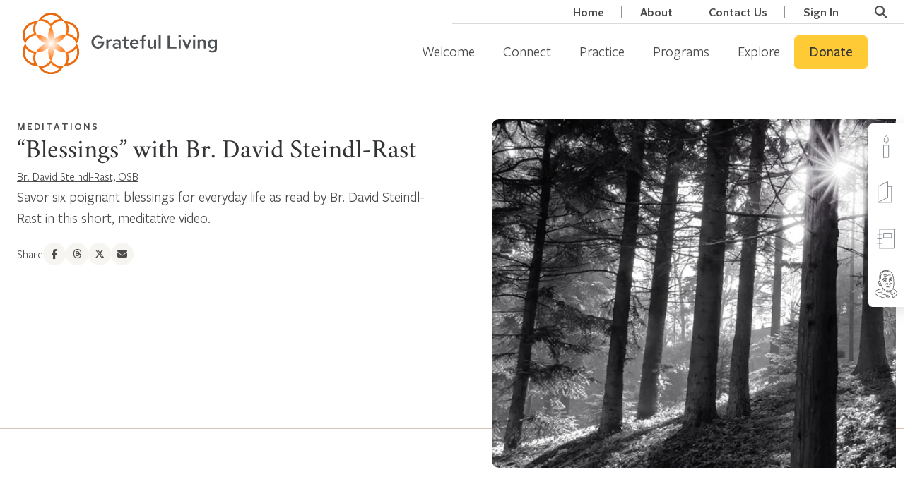

--- FILE ---
content_type: text/html; charset=UTF-8
request_url: https://grateful.org/resource/blessings-br-david/
body_size: 44980
content:
<!doctype html>
<html lang="en-US" class="no-js csl-theme">
	<head>
		<meta charset="UTF-8">
<script type="text/javascript">
/* <![CDATA[ */
var gform;gform||(document.addEventListener("gform_main_scripts_loaded",function(){gform.scriptsLoaded=!0}),document.addEventListener("gform/theme/scripts_loaded",function(){gform.themeScriptsLoaded=!0}),window.addEventListener("DOMContentLoaded",function(){gform.domLoaded=!0}),gform={domLoaded:!1,scriptsLoaded:!1,themeScriptsLoaded:!1,isFormEditor:()=>"function"==typeof InitializeEditor,callIfLoaded:function(o){return!(!gform.domLoaded||!gform.scriptsLoaded||!gform.themeScriptsLoaded&&!gform.isFormEditor()||(gform.isFormEditor()&&console.warn("The use of gform.initializeOnLoaded() is deprecated in the form editor context and will be removed in Gravity Forms 3.1."),o(),0))},initializeOnLoaded:function(o){gform.callIfLoaded(o)||(document.addEventListener("gform_main_scripts_loaded",()=>{gform.scriptsLoaded=!0,gform.callIfLoaded(o)}),document.addEventListener("gform/theme/scripts_loaded",()=>{gform.themeScriptsLoaded=!0,gform.callIfLoaded(o)}),window.addEventListener("DOMContentLoaded",()=>{gform.domLoaded=!0,gform.callIfLoaded(o)}))},hooks:{action:{},filter:{}},addAction:function(o,r,e,t){gform.addHook("action",o,r,e,t)},addFilter:function(o,r,e,t){gform.addHook("filter",o,r,e,t)},doAction:function(o){gform.doHook("action",o,arguments)},applyFilters:function(o){return gform.doHook("filter",o,arguments)},removeAction:function(o,r){gform.removeHook("action",o,r)},removeFilter:function(o,r,e){gform.removeHook("filter",o,r,e)},addHook:function(o,r,e,t,n){null==gform.hooks[o][r]&&(gform.hooks[o][r]=[]);var d=gform.hooks[o][r];null==n&&(n=r+"_"+d.length),gform.hooks[o][r].push({tag:n,callable:e,priority:t=null==t?10:t})},doHook:function(r,o,e){var t;if(e=Array.prototype.slice.call(e,1),null!=gform.hooks[r][o]&&((o=gform.hooks[r][o]).sort(function(o,r){return o.priority-r.priority}),o.forEach(function(o){"function"!=typeof(t=o.callable)&&(t=window[t]),"action"==r?t.apply(null,e):e[0]=t.apply(null,e)})),"filter"==r)return e[0]},removeHook:function(o,r,t,n){var e;null!=gform.hooks[o][r]&&(e=(e=gform.hooks[o][r]).filter(function(o,r,e){return!!(null!=n&&n!=o.tag||null!=t&&t!=o.priority)}),gform.hooks[o][r]=e)}});
/* ]]> */
</script>

		<link href="//www.google-analytics.com" rel="dns-prefetch">
		<link
			href="https://grateful.org/wp-content/themes/grateful-living/assets/img/favicon.png"
			rel="icon" type="image/png">

		<meta http-equiv="X-UA-Compatible" content="IE=edge,chrome=1">
		<meta name="viewport" content="width=device-width, initial-scale=1.0">
		<script type="text/javascript">
			var ajaxurl = 'https://grateful.org/wp-admin/admin-ajax.php';
				</script>
		<meta name='robots' content='index, follow, max-image-preview:large, max-snippet:-1, max-video-preview:-1' />

	<!-- This site is optimized with the Yoast SEO Premium plugin v26.3 (Yoast SEO v26.6) - https://yoast.com/wordpress/plugins/seo/ -->
	<title>&quot;Blessings&quot; with Br. David Steindl-Rast - Grateful.org</title>
	<meta name="description" content="Savor six poignant blessings for everyday life as read by Br. David Steindl-Rast in this short, meditative video." />
	<link rel="canonical" href="https://grateful.org/resource/blessings-br-david/" />
	<meta property="og:locale" content="en_US" />
	<meta property="og:type" content="article" />
	<meta property="og:title" content="&quot;Blessings&quot; with Br. David Steindl-Rast" />
	<meta property="og:description" content="Savor six poignant blessings for everyday life as read by Br. David Steindl-Rast in this short, meditative video." />
	<meta property="og:url" content="https://grateful.org/resource/blessings-br-david/" />
	<meta property="og:site_name" content="Grateful.org" />
	<meta property="article:publisher" content="https://www.facebook.com/grateful.org/" />
	<meta property="article:modified_time" content="2026-01-16T17:32:42+00:00" />
	<meta property="og:image" content="https://cdn.grateful.org/uploads/2019/12/09203106/blessings-thumbnail-white-FB.jpg" />
	<meta property="og:image:width" content="1200" />
	<meta property="og:image:height" content="630" />
	<meta property="og:image:type" content="image/jpeg" />
	<meta name="twitter:card" content="summary_large_image" />
	<script type="application/ld+json" class="yoast-schema-graph">{"@context":"https://schema.org","@graph":[{"@type":"WebPage","@id":"https://grateful.org/resource/blessings-br-david/","url":"https://grateful.org/resource/blessings-br-david/","name":"\"Blessings\" with Br. David Steindl-Rast - Grateful.org","isPartOf":{"@id":"https://grateful.org/#website"},"primaryImageOfPage":{"@id":"https://grateful.org/resource/blessings-br-david/#primaryimage"},"image":{"@id":"https://grateful.org/resource/blessings-br-david/#primaryimage"},"thumbnailUrl":"https://cdn.grateful.org/uploads/2019/12/09203103/blessings-thumbnail-white-SQ.jpg","datePublished":"2021-03-31T08:00:00+00:00","dateModified":"2026-01-16T17:32:42+00:00","description":"Savor six poignant blessings for everyday life as read by Br. David Steindl-Rast in this short, meditative video.","breadcrumb":{"@id":"https://grateful.org/resource/blessings-br-david/#breadcrumb"},"inLanguage":"en-US","potentialAction":[{"@type":"ReadAction","target":["https://grateful.org/resource/blessings-br-david/"]}],"author":{"@id":"https://grateful.org/#/schema/person/92e166e53cee0e7c7ea9a0b8b5acab31"}},{"@type":"ImageObject","inLanguage":"en-US","@id":"https://grateful.org/resource/blessings-br-david/#primaryimage","url":"https://cdn.grateful.org/uploads/2019/12/09203103/blessings-thumbnail-white-SQ.jpg","contentUrl":"https://cdn.grateful.org/uploads/2019/12/09203103/blessings-thumbnail-white-SQ.jpg","width":644,"height":644},{"@type":"BreadcrumbList","@id":"https://grateful.org/resource/blessings-br-david/#breadcrumb","itemListElement":[{"@type":"ListItem","position":1,"name":"Home","item":"https://grateful.org/"},{"@type":"ListItem","position":2,"name":"Resources","item":"https://grateful.org/resource/"},{"@type":"ListItem","position":3,"name":"&#8220;Blessings&#8221; with Br. David Steindl-Rast"}]},{"@type":"WebSite","@id":"https://grateful.org/#website","url":"https://grateful.org/","name":"Grateful Living","description":"A global community devoted to the practice of grateful living.","publisher":{"@id":"https://grateful.org/#organization"},"alternateName":"grateful.org","potentialAction":[{"@type":"SearchAction","target":{"@type":"EntryPoint","urlTemplate":"https://grateful.org/?s={search_term_string}"},"query-input":{"@type":"PropertyValueSpecification","valueRequired":true,"valueName":"search_term_string"}}],"inLanguage":"en-US"},{"@type":"Organization","@id":"https://grateful.org/#organization","name":"Grateful Living","alternateName":"A Network for Grateful Living","url":"https://grateful.org/","logo":{"@type":"ImageObject","inLanguage":"en-US","@id":"https://grateful.org/#/schema/logo/image/","url":"https://cdn.grateful.org/uploads/2022/10/14124801/GL-Color-Horizontal%402x.png","contentUrl":"https://cdn.grateful.org/uploads/2022/10/14124801/GL-Color-Horizontal%402x.png","width":3180,"height":1160,"caption":"Grateful Living"},"image":{"@id":"https://grateful.org/#/schema/logo/image/"},"sameAs":["https://www.facebook.com/grateful.org/","https://www.instagram.com/grateful_org/","https://www.youtube.com/@grateful_org","https://www.threads.net/@grateful_org"]},{"@type":"Person","@id":"https://grateful.org/#/schema/person/92e166e53cee0e7c7ea9a0b8b5acab31","name":"Br. David Steindl-Rast, OSB","image":{"@type":"ImageObject","inLanguage":"en-US","@id":"https://grateful.org/#/schema/person/59158dc720fb375094c578a97c8778d3","url":"https://cdn.grateful.org/uploads/2025/03/28091258/br-david-steindl-rast-2024.jpg","contentUrl":"https://cdn.grateful.org/uploads/2025/03/28091258/br-david-steindl-rast-2024.jpg","width":"","height":"","caption":"Br. David Steindl-Rast, OSB"},"url":"https://grateful.org/author/br-david-steindl-rast-osb/"}]}</script>
	<!-- / Yoast SEO Premium plugin. -->


<link rel="alternate" title="oEmbed (JSON)" type="application/json+oembed" href="https://grateful.org/wp-json/oembed/1.0/embed?url=https%3A%2F%2Fgrateful.org%2Fresource%2Fblessings-br-david%2F" />
<link rel="alternate" title="oEmbed (XML)" type="text/xml+oembed" href="https://grateful.org/wp-json/oembed/1.0/embed?url=https%3A%2F%2Fgrateful.org%2Fresource%2Fblessings-br-david%2F&#038;format=xml" />
		<!-- This site uses the Google Analytics by MonsterInsights plugin v9.10.0 - Using Analytics tracking - https://www.monsterinsights.com/ -->
							<script src="//www.googletagmanager.com/gtag/js?id=G-VD73729FK2"  data-cfasync="false" data-wpfc-render="false" type="text/javascript" async></script>
			<script data-cfasync="false" data-wpfc-render="false" type="text/javascript">
				var mi_version = '9.10.0';
				var mi_track_user = true;
				var mi_no_track_reason = '';
								var MonsterInsightsDefaultLocations = {"page_location":"https:\/\/grateful.org\/resource\/blessings-br-david\/"};
								if ( typeof MonsterInsightsPrivacyGuardFilter === 'function' ) {
					var MonsterInsightsLocations = (typeof MonsterInsightsExcludeQuery === 'object') ? MonsterInsightsPrivacyGuardFilter( MonsterInsightsExcludeQuery ) : MonsterInsightsPrivacyGuardFilter( MonsterInsightsDefaultLocations );
				} else {
					var MonsterInsightsLocations = (typeof MonsterInsightsExcludeQuery === 'object') ? MonsterInsightsExcludeQuery : MonsterInsightsDefaultLocations;
				}

								var disableStrs = [
										'ga-disable-G-VD73729FK2',
									];

				/* Function to detect opted out users */
				function __gtagTrackerIsOptedOut() {
					for (var index = 0; index < disableStrs.length; index++) {
						if (document.cookie.indexOf(disableStrs[index] + '=true') > -1) {
							return true;
						}
					}

					return false;
				}

				/* Disable tracking if the opt-out cookie exists. */
				if (__gtagTrackerIsOptedOut()) {
					for (var index = 0; index < disableStrs.length; index++) {
						window[disableStrs[index]] = true;
					}
				}

				/* Opt-out function */
				function __gtagTrackerOptout() {
					for (var index = 0; index < disableStrs.length; index++) {
						document.cookie = disableStrs[index] + '=true; expires=Thu, 31 Dec 2099 23:59:59 UTC; path=/';
						window[disableStrs[index]] = true;
					}
				}

				if ('undefined' === typeof gaOptout) {
					function gaOptout() {
						__gtagTrackerOptout();
					}
				}
								window.dataLayer = window.dataLayer || [];

				window.MonsterInsightsDualTracker = {
					helpers: {},
					trackers: {},
				};
				if (mi_track_user) {
					function __gtagDataLayer() {
						dataLayer.push(arguments);
					}

					function __gtagTracker(type, name, parameters) {
						if (!parameters) {
							parameters = {};
						}

						if (parameters.send_to) {
							__gtagDataLayer.apply(null, arguments);
							return;
						}

						if (type === 'event') {
														parameters.send_to = monsterinsights_frontend.v4_id;
							var hookName = name;
							if (typeof parameters['event_category'] !== 'undefined') {
								hookName = parameters['event_category'] + ':' + name;
							}

							if (typeof MonsterInsightsDualTracker.trackers[hookName] !== 'undefined') {
								MonsterInsightsDualTracker.trackers[hookName](parameters);
							} else {
								__gtagDataLayer('event', name, parameters);
							}
							
						} else {
							__gtagDataLayer.apply(null, arguments);
						}
					}

					__gtagTracker('js', new Date());
					__gtagTracker('set', {
						'developer_id.dZGIzZG': true,
											});
					if ( MonsterInsightsLocations.page_location ) {
						__gtagTracker('set', MonsterInsightsLocations);
					}
										__gtagTracker('config', 'G-VD73729FK2', {"forceSSL":"true","anonymize_ip":"true","link_attribution":"true","linker":{"domains":["contribute.gratefulness.org"]},"logged_in":"false","post_type":"resource","published_at":"2021-03-31T04:00:00-04:00","author":"Jeseph Meyers"} );
										window.gtag = __gtagTracker;										(function () {
						/* https://developers.google.com/analytics/devguides/collection/analyticsjs/ */
						/* ga and __gaTracker compatibility shim. */
						var noopfn = function () {
							return null;
						};
						var newtracker = function () {
							return new Tracker();
						};
						var Tracker = function () {
							return null;
						};
						var p = Tracker.prototype;
						p.get = noopfn;
						p.set = noopfn;
						p.send = function () {
							var args = Array.prototype.slice.call(arguments);
							args.unshift('send');
							__gaTracker.apply(null, args);
						};
						var __gaTracker = function () {
							var len = arguments.length;
							if (len === 0) {
								return;
							}
							var f = arguments[len - 1];
							if (typeof f !== 'object' || f === null || typeof f.hitCallback !== 'function') {
								if ('send' === arguments[0]) {
									var hitConverted, hitObject = false, action;
									if ('event' === arguments[1]) {
										if ('undefined' !== typeof arguments[3]) {
											hitObject = {
												'eventAction': arguments[3],
												'eventCategory': arguments[2],
												'eventLabel': arguments[4],
												'value': arguments[5] ? arguments[5] : 1,
											}
										}
									}
									if ('pageview' === arguments[1]) {
										if ('undefined' !== typeof arguments[2]) {
											hitObject = {
												'eventAction': 'page_view',
												'page_path': arguments[2],
											}
										}
									}
									if (typeof arguments[2] === 'object') {
										hitObject = arguments[2];
									}
									if (typeof arguments[5] === 'object') {
										Object.assign(hitObject, arguments[5]);
									}
									if ('undefined' !== typeof arguments[1].hitType) {
										hitObject = arguments[1];
										if ('pageview' === hitObject.hitType) {
											hitObject.eventAction = 'page_view';
										}
									}
									if (hitObject) {
										action = 'timing' === arguments[1].hitType ? 'timing_complete' : hitObject.eventAction;
										hitConverted = mapArgs(hitObject);
										__gtagTracker('event', action, hitConverted);
									}
								}
								return;
							}

							function mapArgs(args) {
								var arg, hit = {};
								var gaMap = {
									'eventCategory': 'event_category',
									'eventAction': 'event_action',
									'eventLabel': 'event_label',
									'eventValue': 'event_value',
									'nonInteraction': 'non_interaction',
									'timingCategory': 'event_category',
									'timingVar': 'name',
									'timingValue': 'value',
									'timingLabel': 'event_label',
									'page': 'page_path',
									'location': 'page_location',
									'title': 'page_title',
									'referrer' : 'page_referrer',
								};
								for (arg in args) {
																		if (!(!args.hasOwnProperty(arg) || !gaMap.hasOwnProperty(arg))) {
										hit[gaMap[arg]] = args[arg];
									} else {
										hit[arg] = args[arg];
									}
								}
								return hit;
							}

							try {
								f.hitCallback();
							} catch (ex) {
							}
						};
						__gaTracker.create = newtracker;
						__gaTracker.getByName = newtracker;
						__gaTracker.getAll = function () {
							return [];
						};
						__gaTracker.remove = noopfn;
						__gaTracker.loaded = true;
						window['__gaTracker'] = __gaTracker;
					})();
									} else {
										console.log("");
					(function () {
						function __gtagTracker() {
							return null;
						}

						window['__gtagTracker'] = __gtagTracker;
						window['gtag'] = __gtagTracker;
					})();
									}
			</script>
							<!-- / Google Analytics by MonsterInsights -->
				<script data-cfasync="false" data-wpfc-render="false" type="text/javascript">
			window.MonsterInsightsDualTracker.helpers.mapProductItem = function (uaItem) {
				var prefixIndex, prefixKey, mapIndex;
				
				var toBePrefixed = ['id', 'name', 'list_name', 'brand', 'category', 'variant'];

				var item = {};

				var fieldMap = {
					'price': 'price',
					'list_position': 'index',
					'quantity': 'quantity',
					'position': 'index',
				};

				for (mapIndex in fieldMap) {
					if (uaItem.hasOwnProperty(mapIndex)) {
						item[fieldMap[mapIndex]] = uaItem[mapIndex];
					}
				}

				for (prefixIndex = 0; prefixIndex < toBePrefixed.length; prefixIndex++) {
					prefixKey = toBePrefixed[prefixIndex];
					if (typeof uaItem[prefixKey] !== 'undefined') {
						item['item_' + prefixKey] = uaItem[prefixKey];
					}
				}

				return item;
			};

			MonsterInsightsDualTracker.trackers['view_item_list'] = function (parameters) {
				var items = parameters.items;
				var listName, itemIndex, item, itemListName;
				var lists = {
					'_': {items: [], 'send_to': monsterinsights_frontend.v4_id},
				};

				for (itemIndex = 0; itemIndex < items.length; itemIndex++) {
					item = MonsterInsightsDualTracker.helpers.mapProductItem(items[itemIndex]);

					if (typeof item['item_list_name'] === 'undefined') {
						lists['_'].items.push(item);
					} else {
						itemListName = item['item_list_name'];
						if (typeof lists[itemListName] === 'undefined') {
							lists[itemListName] = {
								'items': [],
								'item_list_name': itemListName,
								'send_to': monsterinsights_frontend.v4_id,
							};
						}

						lists[itemListName].items.push(item);
					}
				}

				for (listName in lists) {
					__gtagDataLayer('event', 'view_item_list', lists[listName]);
				}
			};

			MonsterInsightsDualTracker.trackers['select_content'] = function (parameters) {
				const items = parameters.items.map(MonsterInsightsDualTracker.helpers.mapProductItem);
				__gtagDataLayer('event', 'select_item', {items: items, send_to: parameters.send_to});
			};

			MonsterInsightsDualTracker.trackers['view_item'] = function (parameters) {
				const items = parameters.items.map(MonsterInsightsDualTracker.helpers.mapProductItem);
				__gtagDataLayer('event', 'view_item', {items: items, send_to: parameters.send_to});
			};
		</script>
			<script data-cfasync="false" data-wpfc-render="false" type="text/javascript">
		if (window.hasOwnProperty('MonsterInsightsDualTracker')){
			window.MonsterInsightsDualTracker.trackers['form:impression'] = function (parameters) {
				__gtagDataLayer('event', 'form_impression', {
					form_id: parameters.event_label,
					content_type: 'form',
					non_interaction: true,
					send_to: parameters.send_to,
				});
			};

			window.MonsterInsightsDualTracker.trackers['form:conversion'] = function (parameters) {
				__gtagDataLayer('event', 'generate_lead', {
					form_id: parameters.event_label,
					send_to: parameters.send_to,
				});
			};
		}
	</script>
	<style id='wp-img-auto-sizes-contain-inline-css' type='text/css'>
img:is([sizes=auto i],[sizes^="auto," i]){contain-intrinsic-size:3000px 1500px}
/*# sourceURL=wp-img-auto-sizes-contain-inline-css */
</style>
<style id='wp-emoji-styles-inline-css' type='text/css'>

	img.wp-smiley, img.emoji {
		display: inline !important;
		border: none !important;
		box-shadow: none !important;
		height: 1em !important;
		width: 1em !important;
		margin: 0 0.07em !important;
		vertical-align: -0.1em !important;
		background: none !important;
		padding: 0 !important;
	}
/*# sourceURL=wp-emoji-styles-inline-css */
</style>
<link rel='stylesheet' id='wp-block-library-css' href='https://grateful.org/wp-includes/css/dist/block-library/style.min.css?ver=6.9' media='all' />
<style id='wp-block-library-theme-inline-css' type='text/css'>
.wp-block-audio :where(figcaption){color:#555;font-size:13px;text-align:center}.is-dark-theme .wp-block-audio :where(figcaption){color:#ffffffa6}.wp-block-audio{margin:0 0 1em}.wp-block-code{border:1px solid #ccc;border-radius:4px;font-family:Menlo,Consolas,monaco,monospace;padding:.8em 1em}.wp-block-embed :where(figcaption){color:#555;font-size:13px;text-align:center}.is-dark-theme .wp-block-embed :where(figcaption){color:#ffffffa6}.wp-block-embed{margin:0 0 1em}.blocks-gallery-caption{color:#555;font-size:13px;text-align:center}.is-dark-theme .blocks-gallery-caption{color:#ffffffa6}:root :where(.wp-block-image figcaption){color:#555;font-size:13px;text-align:center}.is-dark-theme :root :where(.wp-block-image figcaption){color:#ffffffa6}.wp-block-image{margin:0 0 1em}.wp-block-pullquote{border-bottom:4px solid;border-top:4px solid;color:currentColor;margin-bottom:1.75em}.wp-block-pullquote :where(cite),.wp-block-pullquote :where(footer),.wp-block-pullquote__citation{color:currentColor;font-size:.8125em;font-style:normal;text-transform:uppercase}.wp-block-quote{border-left:.25em solid;margin:0 0 1.75em;padding-left:1em}.wp-block-quote cite,.wp-block-quote footer{color:currentColor;font-size:.8125em;font-style:normal;position:relative}.wp-block-quote:where(.has-text-align-right){border-left:none;border-right:.25em solid;padding-left:0;padding-right:1em}.wp-block-quote:where(.has-text-align-center){border:none;padding-left:0}.wp-block-quote.is-large,.wp-block-quote.is-style-large,.wp-block-quote:where(.is-style-plain){border:none}.wp-block-search .wp-block-search__label{font-weight:700}.wp-block-search__button{border:1px solid #ccc;padding:.375em .625em}:where(.wp-block-group.has-background){padding:1.25em 2.375em}.wp-block-separator.has-css-opacity{opacity:.4}.wp-block-separator{border:none;border-bottom:2px solid;margin-left:auto;margin-right:auto}.wp-block-separator.has-alpha-channel-opacity{opacity:1}.wp-block-separator:not(.is-style-wide):not(.is-style-dots){width:100px}.wp-block-separator.has-background:not(.is-style-dots){border-bottom:none;height:1px}.wp-block-separator.has-background:not(.is-style-wide):not(.is-style-dots){height:2px}.wp-block-table{margin:0 0 1em}.wp-block-table td,.wp-block-table th{word-break:normal}.wp-block-table :where(figcaption){color:#555;font-size:13px;text-align:center}.is-dark-theme .wp-block-table :where(figcaption){color:#ffffffa6}.wp-block-video :where(figcaption){color:#555;font-size:13px;text-align:center}.is-dark-theme .wp-block-video :where(figcaption){color:#ffffffa6}.wp-block-video{margin:0 0 1em}:root :where(.wp-block-template-part.has-background){margin-bottom:0;margin-top:0;padding:1.25em 2.375em}
/*# sourceURL=/wp-includes/css/dist/block-library/theme.min.css */
</style>
<style id='csblocks-accordion-style-inline-css' type='text/css'>
.wp-block-csblocks-accordion{border-top:1px solid #eee}.wp-block-csblocks-accordion.show-qa-icons dt h3:before,.wp-block-csblocks-accordion.show-qa-icons dt p:before{content:"Q:";margin-right:16px;position:relative}.wp-block-csblocks-accordion.show-qa-icons dd:before{content:"A:";margin-right:16px;position:relative}.wp-block-csblocks-accordion dt{align-items:center;border:1px solid #eee;border-top:0;cursor:pointer;display:flex;justify-content:space-between;padding:24px 32px;position:relative;transition:all .3s ease-in-out}.wp-block-csblocks-accordion dt:after{border-right:1px solid #000;border-top:1px solid #000;content:"";display:block;height:15px;position:relative;right:-15px;top:-5px;transform:rotate(135deg);transition:all .3s ease-in-out;width:15px}.wp-block-csblocks-accordion dt:hover{background-color:#fbf8f1}.wp-block-csblocks-accordion dt h3,.wp-block-csblocks-accordion dt p{display:block;margin-bottom:0;width:100%}.wp-block-csblocks-accordion dt h3{font-size:1.5rem}.wp-block-csblocks-accordion dt.ui-state-active{background-color:#fbf8f1}.wp-block-csblocks-accordion dt.ui-state-active:after{top:5px;transform:rotate(-45deg)}.wp-block-csblocks-accordion dd{align-items:flex-start;background-color:#f7f5f2;display:flex;justify-content:flex-start;margin-bottom:0;opacity:0;padding:24px 24px 24px 56px;transition:all .3s ease-in-out}.wp-block-csblocks-accordion dd p{margin-bottom:24px}.wp-block-csblocks-accordion dd p:last-child{margin-bottom:0}.wp-block-csblocks-accordion dd.ui-accordion-content-active{opacity:1}

/*# sourceURL=https://grateful.org/wp-content/plugins/cs-blocks/build/style-accordion.css */
</style>
<style id='csblocks-accordion-item-style-inline-css' type='text/css'>


/*# sourceURL=https://grateful.org/wp-content/plugins/cs-blocks/build/style-accordion-item.css */
</style>
<style id='csblocks-featured-posts-style-inline-css' type='text/css'>
.wp-block-cs-block-featured-posts{padding:56px 0 0}

/*# sourceURL=https://grateful.org/wp-content/plugins/cs-blocks/build/style-featured-posts.css */
</style>
<style id='csblocks-featured-posts-item-style-inline-css' type='text/css'>
.featured-posts-item .featured-posts-item-content{-ms-grid-row-align:stretch;align-items:flex-start;align-self:stretch;display:flex;flex-direction:column;justify-content:center;padding:56px}.featured-posts-item .featured-posts-item-content .featured-posts-item-title h2{font-family:Plantin MT Pro;font-size:45px;font-style:normal;font-weight:500;line-height:48px}.featured-posts-item .featured-posts-item-content .featured-posts-item-excerpt{font-family:FSPMedium;font-size:18px}.featured-posts-item .featured-posts-item-content .learn-more{align-items:center;display:flex;margin-top:10px;width:100%}.featured-posts-item .featured-posts-item-content .learn-more-button{font-family:FSPSemibold;font-size:18px;font-style:normal;font-weight:400;line-height:24px;transition:.3s}.featured-posts-item .featured-posts-item-content .learn-more-button i{color:#f0761e;font-size:14px;margin-left:5px}.featured-posts-item .featured-posts-item-content .learn-more-button:hover{color:#f0761e!important}.featured-posts-item{margin:0 0 24px!important;max-width:100%;position:relative;width:1128px}.featured-posts-item .post-edit-link{background:#000;color:#fff;cursor:pointer;padding:2px 5px;position:absolute;z-index:1}.featured-posts-item .post-edit-link.pos-left{left:5%}.featured-posts-item .post-edit-link.pos-right{right:5%}.featured-posts-item .featured-posts-item-image img{height:100%;-o-object-fit:cover;object-fit:cover;-o-object-position:center;object-position:center;width:100%}.featured-posts-item.even .featured-posts-item-image{border-bottom-left-radius:5px;border-top-left-radius:5px;order:2}.featured-posts-item.even .featured-posts-item-content{order:1}.featured-posts-item.odd .featured-posts-item-image{border-bottom-right-radius:5px;border-top-right-radius:5px;order:1}.featured-posts-item.odd .featured-posts-item-content{order:2}@media screen and (max-width:576px){.featured-posts-item .featured-posts-item-image{order:1!important}.featured-posts-item .featured-posts-item-content{order:2!important}}

/*# sourceURL=https://grateful.org/wp-content/plugins/cs-blocks/build/style-featured-posts-item.css */
</style>
<style id='csblocks-heading-style-inline-css' type='text/css'>
h1,h2,h3,h4,h5,h6{overflow-wrap:break-word}h1 span.eyebrow,h2 span.eyebrow,h3 span.eyebrow,h4 span.eyebrow,h5 span.eyebrow,h6 span.eyebrow{display:block}

/*# sourceURL=https://grateful.org/wp-content/plugins/cs-blocks/build/style-heading-eyebrow.css */
</style>
<style id='csblocks-post-grid-style-inline-css' type='text/css'>
.cs-grid-posts__filter_bar{align-items:center;background-color:#577d83;display:flex;flex-direction:column;justify-content:center;padding:1rem}@media(min-width:768px){.cs-grid-posts__filter_bar{flex-direction:row}}.cs-grid-posts__filter_bar>div{align-items:center;display:flex;flex-direction:row;justify-content:center}@media(max-width:768px){.cs-grid-posts__filter_bar>div{margin-bottom:1rem;width:100%}}.cs-grid-posts__filter_bar .view-options{border-left:1px solid rgba(0,0,0,.2);display:none;padding-left:1rem}@media(min-width:768px){.cs-grid-posts__filter_bar .view-options{display:flex}}.cs-grid-posts__filter_bar .view-options button{background:transparent;border:0;opacity:.6}.cs-grid-posts__filter_bar .view-options button.active,.cs-grid-posts__filter_bar .view-options button:hover{opacity:1}.cs-grid-posts__filter_bar label{color:var(--wp--preset--color--white);margin-bottom:0;padding:0 1rem}.cs-grid-posts__filter_bar .select2,.cs-grid-posts__filter_bar select{min-width:180px;width:100%}.cs-grid-posts__filter_bar .search-form-wrapper{transition:all .3s ease-in-out}.cs-grid-posts__filter_bar .search-form-tigger{align-items:center;background:transparent;border:1px solid var(--wp--preset--color--white);border-radius:5px;color:var(--wp--preset--color--white);display:flex;font-family:FSPSemibold;margin:0 0 0 1rem;padding:10px 20px;position:relative;width:60px}.cs-grid-posts__filter_bar .search-form-tigger:hover{background:var(--wp--preset--color--white);border:2px solid var(--wp--preset--color--white);color:var(--wp--preset--color--gray-dark)}.cs-grid-posts__filter_bar .btnSearch{background:#fff;border:1px solid var(--cs-color-primary-hover);color:var(--gl-color-charcoal);font-size:16px;padding:8px 20px;width:100%}@media(min-width:768px){.cs-grid-posts__filter_bar .btnSearch{width:-webkit-max-content;width:-moz-max-content;width:max-content}}.cs-grid-posts__filter_bar .btnSearch:active,.cs-grid-posts__filter_bar .btnSearch:hover{background:var(--cs-color-primary-hover);border:1px solid var(--cs-color-primary-hover);color:var(--gl-color-charcoal)}.cs-grid-posts__filter_bar .btnSearch:focus{background:var(--cs-color-primary-hover);border:1px var(--cs-color-primary-hover);color:var(--gl-color-charcoal)}.cs-grid-posts__content{display:flex;flex-wrap:wrap;gap:2rem;justify-content:center;margin:3rem auto;max-width:1200px;padding:0 1rem;position:relative}@media(min-width:1200px){.cs-grid-posts__content{padding:0}}.cs-grid-posts__content.list-layout .cs-grid-item{align-items:center;display:flex;flex:100%}.cs-grid-posts__content.list-layout .cs-grid-item.full_click_card .post-thumbnail img{height:100%;margin:0;max-height:260px}.cs-grid-posts__content.list-layout .cs-grid-item>.post-thumbnail{flex:1}.cs-grid-posts__content.list-layout .cs-grid-item>.content-container{flex:2}.cs-grid-posts__content.list-layout .cs-grid-item>.content-container .btn-wrapper{position:relative}.cs-grid-posts__content .processing-overlay{background:hsla(0,0%,100%,.7);display:none;height:100%;position:absolute;text-align:center;width:100%;z-index:1}.cs-grid-posts__content .processing-overlay .loader-container{padding-top:15em}.cs-grid-posts__content .processing-overlay .loader-container i{font-size:3em}.cs-grid-posts__pagination .pagination-body{align-items:center;display:flex;justify-content:center;margin-top:30px}.cs-grid-posts__pagination .pagination-body .page-numbers{border:1px solid var(--wp--preset--color--light-sand);color:var(--wp--preset--color--gray-dark);display:block;font-size:18px;line-height:48px;margin:0 4px;text-align:center;width:50px}.cs-grid-posts__pagination .pagination-body .page-numbers.current,.cs-grid-posts__pagination .pagination-body .page-numbers:hover{background:var(--wp--preset--color--light-sand);border-color:var(--wp--preset--color--primary);font-weight:700}.cs-grid-posts__pagination .pagination-body .page-numbers.dots{background:none;border:none;width:25px}.cs-grid-posts__pagination .pagination-body .page-numbers.next,.cs-grid-posts__pagination .pagination-body .page-numbers.prev{border-color:transparent;font-size:14px;width:30px}.search-form-wrapper{visibility:hidden;width:0}.search-form-wrapper .input-group{flex-wrap:nowrap;padding-left:1rem}.search-form-wrapper .input-group input{height:40px!important;padding-right:24px!important}.search-form-wrapper .search-close{cursor:pointer;opacity:.5;position:absolute;right:5px;top:7px}.search-form-wrapper .search-close:focus,.search-form-wrapper .search-close:hover{opacity:1}.search-form-wrapper.open{visibility:visible;width:100%}.cs-grid-posts__filter_bar .edit-filters{align-items:center;background:transparent;border:2px solid var(--wp--preset--color--white);border-radius:5px;color:var(--wp--preset--color--white);display:flex;font-family:FSPSemibold;font-size:17px;padding:5px 10px;position:relative}.cs-grid-posts__filter_bar .edit-filters span{line-height:20px;margin-right:5px}.cs-grid-posts__filter_bar .edit-filters:focus-within,.cs-grid-posts__filter_bar .edit-filters:hover{background:var(--wp--preset--color--white);border:2px solid var(--wp--preset--color--white);color:var(--wp--preset--color--gray-dark)}.cs-grid-posts__filter_bar:not(:hover) .edit-filters{display:none}

/*# sourceURL=https://grateful.org/wp-content/plugins/cs-blocks/build/style-post-grid.css */
</style>
<style id='csblocks-post-grid-filter-shortcode-style-inline-css' type='text/css'>
.cs-post-grid-filter-shortcode{display:inline-block;margin:0 10px}

/*# sourceURL=https://grateful.org/wp-content/plugins/cs-blocks/build/style-post-grid-filter-shortcode.css */
</style>
<style id='csblocks-post-grid-filter-label-style-inline-css' type='text/css'>
.cs-post-grid-filter-label{display:inline-block;margin:0 10px}

/*# sourceURL=https://grateful.org/wp-content/plugins/cs-blocks/build/style-post-grid-filter-label.css */
</style>
<style id='csblocks-post-grid-filter-dropdown-style-inline-css' type='text/css'>
.cs-post-grid-filter-dropdown{display:inline-block;margin:0 10px}.cs-post-grid-filter-dropdown a{background:#fff;border:1px solid gray;border-radius:5px;color:#000;display:inline-block;padding:10px 25px 10px 10px}.cs-post-grid-filter-dropdown a:after{border-color:transparent transparent #000;border-style:solid;border-width:0 7px 7px 0;content:"";display:inline-block;height:0;margin-left:10px;transform:translate(10px,-3px) rotate(-45deg);width:0}

/*# sourceURL=https://grateful.org/wp-content/plugins/cs-blocks/build/style-post-grid-filter-dropdown.css */
</style>
<style id='csblocks-post-share-style-inline-css' type='text/css'>
.wp-block-csblocks-post-share.has-text-align-center .social-media-links{justify-content:center}.wp-block-csblocks-post-share.has-text-align-right .social-media-links{justify-content:right}.wp-block-csblocks-post-share.has-text-align-left .social-media-links{justify-content:left}.wp-block-csblocks-post-share .social-media-links{align-items:flex-start;display:flex;flex-wrap:wrap;justify-content:flex-start;list-style-type:none;margin:0;padding:0}.wp-block-csblocks-post-share .social-media-links li:before{content:none}.wp-block-csblocks-post-share span{line-height:14px;margin:0 7.5px}.wp-block-csblocks-post-share a{align-items:center;display:flex;justify-content:center}.wp-block-csblocks-post-share label{display:block;line-height:16px;margin-bottom:0}

/*# sourceURL=https://grateful.org/wp-content/plugins/cs-blocks/build/style-post-share.css */
</style>
<style id='csblocks-post-slider-style-inline-css' type='text/css'>
.post-slider .slick-arrow{background:#feca35;border-radius:5px;height:80px;padding:24px 32px;width:96px}.post-slider .slick-arrow:focus,.post-slider .slick-arrow:hover{background:#fec31c}.post-slider .slick-arrow:before{color:#353535!important}.post-slider .slick-arrow.slick-next{right:-10.64%}.post-slider .slick-arrow.slick-prev{left:-14%}.post-slider .cs-grid-item{align-items:center;border:2px solid #f7f5f2;border-radius:5px;display:flex;flex:none;flex-direction:column;flex-grow:0;justify-content:center;margin:0 24px 0 0;min-height:373px;order:1;padding:0 0 16px;position:relative}.post-slider .cs-grid-item>a{display:block;margin-bottom:20px;padding:3px}.post-slider .cs-grid-item>a>img{margin:0 auto;max-height:266px}.post-slider .cs-grid-item .title{color:#353535;font-family:Plantin MT Pro;font-size:22px;font-style:normal;font-weight:700;line-height:30px}.post-slider .cs-grid-item .title a{color:#353535}.post-slider .cs-grid-item .content{color:#353535;font-family:FSPMedium;font-size:18px;font-style:normal;font-weight:400;line-height:26px}.post-slider .cs-grid-item .content-container{padding:0 20px}.panel-responsive legend{display:flex;justify-content:space-between;margin-bottom:10px;width:100%}.breakpoint-item{border-bottom:1px solid #efefef;font-size:14px;margin-bottom:20px;padding-bottom:20px}.breakpoint-item:last-child{border-bottom:0;margin-bottom:0}.breakpoint-item span{align-items:center;-moz-column-gap:10px;column-gap:10px;display:flex;margin-bottom:5px}.breakpoint-item span label{font-size:10px;width:33%}.breakpoint-item span input{width:33%}.breakpoint-item span a{color:red;font-size:10px;width:33%}

/*# sourceURL=https://grateful.org/wp-content/plugins/cs-blocks/build/style-post-slider.css */
</style>
<style id='csblocks-slider-style-inline-css' type='text/css'>
.cs-block.slider{background:#fff;border-radius:12px;box-shadow:0 8px 16px rgba(0,0,0,.1);margin:2rem auto;max-width:1238px;overflow:hidden;position:relative;width:100%}@media(max-width:1024px){.cs-block.slider{max-width:calc(100% - 2rem)}}.cs-block.slider .slick-slider{margin-bottom:0!important}.cs-block.slider .quote-icon{color:#feca35;left:130px;position:absolute;top:-20px;z-index:1}.cs-block.slider .background-ornament{align-items:center;display:flex;height:100%;justify-content:center;mix-blend-mode:multiply;opacity:.4;overflow:hidden;position:absolute;width:100%}.cs-block.slider .wp-block-csblocks-slider .slick-slide{min-height:275px}.cs-block.slider .wp-block-csblocks-slider .slick-slide.slick-active{height:100%}.cs-block.slider .wp-block-csblocks-slider .slick-slide .slide-content{display:flex;flex-direction:column;flex-wrap:nowrap;line-height:1.5;margin:auto;padding:3rem}@media(max-width:992px){.cs-block.slider .wp-block-csblocks-slider .slick-slide .slide-content{padding:2rem}}.cs-block.slider .wp-block-csblocks-slider .slick-slide .slide-content p{font-family:Crimson Roman,serif;font-size:20px}@media(max-width:480px){.cs-block.slider .wp-block-csblocks-slider .slick-slide .slide-content p{font-size:18px}}.cs-block.slider .wp-block-csblocks-slider .slick-slide .slide-content p small{font-family:FSPBook;font-size:16px}.cs-block.slider .wp-block-csblocks-slider .slick-slide .slide-content h3{font-family:FSPSemibold;font-size:1.5rem;margin-bottom:1rem}.cs-block.slider .wp-block-csblocks-slider .slick-slide .slide-content .slide-text{font-size:1.5rem;line-height:1.5;margin-bottom:2rem}@media(max-width:960px){.cs-block.slider .wp-block-csblocks-slider .slick-slide .slide-content .slide-text{font-size:24px}}.cs-block.slider .wp-block-csblocks-slider .slick-slide .slide-content .slide-text:before{content:"“"}.cs-block.slider .wp-block-csblocks-slider .slick-slide .slide-content .slide-text:after{content:"”"}.cs-block.slider .wp-block-csblocks-slider .slick-slide .slide-content .slide-author{font-family:FSPSemibold;font-size:16px;letter-spacing:2px;margin-bottom:1rem}.cs-block.slider .wp-block-csblocks-slider .slick-slide .slide-content .slide-location{font-family:FSPBookRegular;font-size:16px}.cs-block.slider .wp-block-csblocks-slider .slick-dots{bottom:2rem;text-align:center}.cs-block.slider .wp-block-csblocks-slider .slick-dots li button{border:1px solid #d4c2b7;border-radius:100%;height:15px;width:15px}.cs-block.slider .wp-block-csblocks-slider .slick-dots li button:before{display:none}.cs-block.slider .wp-block-csblocks-slider .slick-dots li.slick-active button,.cs-block.slider .wp-block-csblocks-slider .slick-dots li:hover button{background:#d4c2b7}.cs-block.slider .wp-block-csblocks-slider .slick-arrow{background:#feca35;border-radius:5px;height:80px;width:96px;z-index:1}@media(max-width:480px){.cs-block.slider .wp-block-csblocks-slider .slick-arrow{width:66px}}.cs-block.slider .wp-block-csblocks-slider .slick-arrow:active,.cs-block.slider .wp-block-csblocks-slider .slick-arrow:focus,.cs-block.slider .wp-block-csblocks-slider .slick-arrow:hover{background:#f0761e}.cs-block.slider .wp-block-csblocks-slider .slick-arrow:before{-webkit-font-smoothing:antialiased;-moz-osx-font-smoothing:grayscale;color:#353535;font-family:feather!important;font-size:28px;font-style:normal;opacity:1}.cs-block.slider .wp-block-csblocks-slider .slick-arrow.slick-prev{left:-45px}@media(max-width:1024px){.cs-block.slider .wp-block-csblocks-slider .slick-arrow.slick-prev{left:-15px}}@media(max-width:480px){.cs-block.slider .wp-block-csblocks-slider .slick-arrow.slick-prev{left:-5px}}.cs-block.slider .wp-block-csblocks-slider .slick-arrow.slick-prev:before{content:""}.cs-block.slider .wp-block-csblocks-slider .slick-arrow.slick-next{right:-45px}@media(max-width:1024px){.cs-block.slider .wp-block-csblocks-slider .slick-arrow.slick-next{right:-15px}}@media(max-width:480px){.cs-block.slider .wp-block-csblocks-slider .slick-arrow.slick-next{right:-5px}}.cs-block.slider .wp-block-csblocks-slider .slick-arrow.slick-next:before{content:""}.slide-heading{align-items:center;display:flex}.slide-heading h3{color:#000;font-family:AxiformaRegular!important;font-size:24px;font-style:normal;font-weight:700;line-height:32px}

/*# sourceURL=https://grateful.org/wp-content/plugins/cs-blocks/build/style-slider.css */
</style>
<style id='csblocks-slider-item-style-inline-css' type='text/css'>
.slider .slick-arrow{background:transparent!important;top:80px}.slider .slick-arrow.slick-next{right:-80px!important}.slider .slick-arrow.slick-prev{left:-80px!important}.slick-track{background-color:#fff;padding:10px 0}.slick-track .slide-item{background-color:transparent;height:100px}.slick-track .slide-item .slide-content{margin-right:13px}

/*# sourceURL=https://grateful.org/wp-content/plugins/cs-blocks/build/style-slider-item.css */
</style>
<style id='csblocks-tabs-style-inline-css' type='text/css'>
.cs-block.tabs{margin:0 auto;max-width:1024px}.cs-block.tabs .tabs-nav{display:flex;list-style:none;margin:0;padding:0}.cs-block.tabs .ui-tabs-tab{display:inherit;flex-basis:0;flex-grow:1;margin-bottom:0!important}.cs-block.tabs .ui-tabs-tab a{background-color:#f0eeea;color:#353535;font-size:15px;letter-spacing:2px;line-height:24px;padding:24px 12px;text-align:center;text-decoration:none;text-transform:uppercase;width:100%}.cs-block.tabs .ui-tabs-tab a:active,.cs-block.tabs .ui-tabs-tab a:focus,.cs-block.tabs .ui-tabs-tab a:hover{background-color:#577d83;color:#fff}.cs-block.tabs .ui-tabs-tab.ui-tabs-active a{background-color:#577d83;color:#fff;font-family:FSPSemibold}.cs-block.tabs .ui-tabs-tab:first-child a{border-radius:5px 0 0 0}.cs-block.tabs .ui-tabs-tab:last-child a{border-radius:0 5px 0 0}

/*# sourceURL=https://grateful.org/wp-content/plugins/cs-blocks/build/style-tabs.css */
</style>
<style id='csblocks-tabs-item-style-inline-css' type='text/css'>
.tabs-item{background-color:#fff;border-radius:0 0 5px 5px;padding:0}.tabs-item .wp-block-columns{margin-bottom:0;padding:2rem}@media screen and (min-width:768px){.tabs-item .wp-block-columns{padding:3rem}}.tabs-item .wp-block-columns.no-padding{padding:0}.tabs-item .wp-block-image{margin-bottom:0}.tabs-item .wp-block-image .wp-post-image{aspect-ratio:3/2.5;border-radius:6px;-o-object-fit:cover;object-fit:cover;width:100%}.tabs-item .wp-block-image figcaption{color:#4d4d4d;margin-bottom:0;margin-top:1rem;text-align:center}@media screen and (min-width:960px){.tabs-item .wp-block-image figcaption{text-align:left}}.tabs-item .wp-block-button__link:active{color:#313335!important}.is-mailing{align-items:center!important;border-top:1px solid #d9c9bf;padding:2rem!important}.is-mailing.no-border{border-top:0}.is-mailing.padding-top-0{padding-top:0}.is-mailing p.mailing-legend{align-items:center;display:flex;font-family:FSPSemibold,sans-serif;font-size:1rem;letter-spacing:2px;margin-bottom:0!important;margin-left:auto;margin-right:auto;max-width:100%;padding-bottom:1.5rem;padding-top:1.5rem;position:relative;text-transform:uppercase;width:100%}@media screen and (min-width:768px){.is-mailing p.mailing-legend{padding-bottom:0;padding-top:0}}.is-mailing p.mailing-legend:before{border:1px solid rgba(49,51,53,.2);border-radius:9999px;content:"";height:4rem;margin-right:1rem;min-width:4rem}.tab-item--heading{margin-bottom:1rem;margin-left:auto;margin-right:auto;padding-top:2.25rem;text-align:center}@media screen and (min-width:768px){.tab-item--heading{margin-bottom:-1rem}}.tab-item--heading h3{display:flex;font-family:FSPSemibold,sans-serif!important;font-size:1rem;justify-content:center;letter-spacing:2px;margin:0 auto!important;text-transform:uppercase}.tab-item--heading h3:after,.tab-item--heading h3:before{content:"—";display:block}.tab-item--heading h3:before{padding-right:.25rem}.tab-item--heading h3:after{padding-left:.25rem}@media screen and (max-width:960px){.is-inspired{flex-direction:column;padding:2rem}}.is-inspired .is-inspired--content{margin-bottom:1rem}.is-inspired .is-inspired--content p{color:#313335;font-family:Crimson Roman,serif;font-size:1.5rem}.is-inspired .is-inspired--content p:before{content:"“"}.is-inspired .is-inspired--content p:after{content:"”"}.is-inspired .is-inspired--content br{display:none}.is-inspired .is-inspired--author{margin-bottom:3rem}.is-inspired .is-inspired--author span{color:#4d4d4d;font-size:1rem;letter-spacing:2px;text-transform:uppercase}.is-inspired .share-section{align-items:center;justify-content:center}@media screen and (min-width:1024px){.is-inspired .share-section{justify-content:right}}.is-inspired .wp-block-column:first-child{margin-bottom:2.5rem}@media screen and (min-width:960px){.is-inspired .wp-block-column:first-child{margin-bottom:0;margin-right:2.5rem}}.daily-question{padding:3rem}.daily-question .title{font-family:Crimson Roman,serif;font-size:2rem;margin-bottom:2rem;text-align:center}.daily-question .wp-block-buttons{display:flex;gap:1rem;justify-content:center}

/*# sourceURL=https://grateful.org/wp-content/plugins/cs-blocks/build/style-tabs-item.css */
</style>
<style id='csblocks-word-for-the-day-style-inline-css' type='text/css'>
.wp-block-csblocks-first-block{background-color:#21759b;color:#fff;padding:2px}

/*# sourceURL=https://grateful.org/wp-content/plugins/cs-blocks/build/style-word-for-the-day.css */
</style>
<style id='csblocks-team-member-bio-style-inline-css' type='text/css'>


/*# sourceURL=https://grateful.org/wp-content/plugins/cs-blocks/build/style-team-member-bio.css */
</style>
<style id='csblocks-post-grid-item-style-inline-css' type='text/css'>
.cs-grid-item{border:1px solid #e8dfd9;border-radius:15px;display:flex;overflow:hidden;padding:1.5rem;position:relative;transition:all .3s ease-in-out}.cs-grid-posts__content .cs-grid-item{max-width:100%;width:100%}.cs-grid-item .full_click_card_link{height:100%;left:0;position:absolute;top:0;width:100%;z-index:1}.cs-grid-item .eyebrow{display:block;font-family:FSPSemibold;font-size:var(--gl-fs-xs);letter-spacing:2px;margin-bottom:.5rem;text-transform:uppercase;width:100%}.cs-grid-item .eyebrow a,.cs-grid-item .eyebrow i{color:var(--gl-color-charcoal);font-style:normal;margin-right:5px}.cs-grid-item .eyebrow a:active,.cs-grid-item .eyebrow a:focus,.cs-grid-item .eyebrow a:hover{color:var(--cs-color-primary)}@media(min-width:768px){.columns-2 .cs-grid-item,.columns-3 .cs-grid-item,.columns-4 .cs-grid-item,.columns-5 .cs-grid-item,.columns-6 .cs-grid-item{width:calc(50% - 2rem)}}@media(min-width:960px){.columns-3 .cs-grid-item,.columns-4 .cs-grid-item,.columns-5 .cs-grid-item,.columns-6 .cs-grid-item{width:calc(50% - 2rem)}}@media(min-width:1024px){.columns-3 .cs-grid-item,.columns-4 .cs-grid-item,.columns-5 .cs-grid-item,.columns-6 .cs-grid-item{width:calc(33.33333% - 1.33333rem)}}@media(min-width:1200px){.columns-4 .cs-grid-item{width:calc(25% - 1.5rem)}.columns-5 .cs-grid-item{width:calc(20% - 1.6rem)}.columns-6 .cs-grid-item{width:calc(16.66667% - .83333rem)}}.cs-grid-item .content-container{background:transparent;display:flex;flex-direction:column;height:auto;justify-content:space-between;position:relative}.cs-grid-item .date{color:var(--wp--preset--color--warm-gray);display:block;font-family:FSPSemibold;font-size:1rem;line-height:20px;margin-bottom:5px}.cs-grid-item .title{font-family:Crimson Roman,serif;font-size:var(--gl-fs-l);line-height:1.15;margin-bottom:8px}.cs-grid-item .title a{color:var(--wp--preset--color--gray-dark)}.cs-grid-item .title a:hover{text-decoration:underline}.cs-grid-item .author{color:var(--wp--preset--color--gray-dark);display:block;font-family:FSPBookRegular;font-size:1rem;line-height:20px;margin-bottom:5px}.cs-grid-item .author a{color:var(--wp--preset--color--gray-dark);position:relative}.cs-grid-item .content{color:var(--gl-color-gray-dark);margin-top:20px;padding-top:20px;position:relative}.cs-grid-item .content:before{background:var(--gl-color-light-taupe)!important;content:"";height:1px;left:0;opacity:1;position:absolute;top:0;width:100%}.cs-grid-item .btn-wrapper{bottom:0;left:0;position:absolute;width:100%}.cs-grid-item .btn-wrapper .btn{border:none;color:rgba(53,53,53,.3);justify-content:flex-end;max-width:100%;text-align:right;width:100%}.cs-grid-item .btn-wrapper .btn:focus,.cs-grid-item .btn-wrapper .btn:hover{color:#fff}

/*# sourceURL=https://grateful.org/wp-content/plugins/cs-blocks/build/style-post-grid-item.css */
</style>
<style id='flux-checkout-elements-placeholder-style-inline-css' type='text/css'>
/*!************************************************************************************************************************************************************************************************************************************************************!*\
  !*** css ./node_modules/css-loader/dist/cjs.js??ruleSet[1].rules[4].use[1]!./node_modules/postcss-loader/dist/cjs.js??ruleSet[1].rules[4].use[2]!./node_modules/sass-loader/dist/cjs.js??ruleSet[1].rules[4].use[3]!./src/elements-placeholder/style.scss ***!
  \************************************************************************************************************************************************************************************************************************************************************/


/*# sourceURL=https://grateful.org/wp-content/plugins/flux-checkout/blocks/build/elements-placeholder/style-index.css */
</style>
<style id='outermost-icon-block-style-inline-css' type='text/css'>
.wp-block-outermost-icon-block{display:flex;line-height:0}.wp-block-outermost-icon-block.has-border-color{border:none}.wp-block-outermost-icon-block .has-icon-color svg,.wp-block-outermost-icon-block.has-icon-color svg{color:currentColor}.wp-block-outermost-icon-block .has-icon-color:not(.has-no-icon-fill-color) svg,.wp-block-outermost-icon-block.has-icon-color:not(.has-no-icon-fill-color) svg{fill:currentColor}.wp-block-outermost-icon-block .icon-container{box-sizing:border-box}.wp-block-outermost-icon-block a,.wp-block-outermost-icon-block svg{height:100%;transition:transform .1s ease-in-out;width:100%}.wp-block-outermost-icon-block a:hover{transform:scale(1.1)}.wp-block-outermost-icon-block svg{transform:rotate(var(--outermost--icon-block--transform-rotate,0deg)) scaleX(var(--outermost--icon-block--transform-scale-x,1)) scaleY(var(--outermost--icon-block--transform-scale-y,1))}.wp-block-outermost-icon-block .rotate-90,.wp-block-outermost-icon-block.rotate-90{--outermost--icon-block--transform-rotate:90deg}.wp-block-outermost-icon-block .rotate-180,.wp-block-outermost-icon-block.rotate-180{--outermost--icon-block--transform-rotate:180deg}.wp-block-outermost-icon-block .rotate-270,.wp-block-outermost-icon-block.rotate-270{--outermost--icon-block--transform-rotate:270deg}.wp-block-outermost-icon-block .flip-horizontal,.wp-block-outermost-icon-block.flip-horizontal{--outermost--icon-block--transform-scale-x:-1}.wp-block-outermost-icon-block .flip-vertical,.wp-block-outermost-icon-block.flip-vertical{--outermost--icon-block--transform-scale-y:-1}.wp-block-outermost-icon-block .flip-vertical.flip-horizontal,.wp-block-outermost-icon-block.flip-vertical.flip-horizontal{--outermost--icon-block--transform-scale-x:-1;--outermost--icon-block--transform-scale-y:-1}

/*# sourceURL=https://grateful.org/wp-content/plugins/icon-block/build/style.css */
</style>
<style id='safe-svg-svg-icon-style-inline-css' type='text/css'>
.safe-svg-cover{text-align:center}.safe-svg-cover .safe-svg-inside{display:inline-block;max-width:100%}.safe-svg-cover svg{fill:currentColor;height:100%;max-height:100%;max-width:100%;width:100%}

/*# sourceURL=https://grateful.org/wp-content/plugins/safe-svg/dist/safe-svg-block-frontend.css */
</style>
<link rel='stylesheet' id='cs-core-quote-style-css' href='https://grateful.org/wp-content/plugins/cs-blocks/build/style-core-quote.css?ver=6.9' media='all' />
<link rel='stylesheet' id='cs-core-heading-style-css' href='https://grateful.org/wp-content/plugins/cs-blocks/build/style-core-heading.css?ver=6.9' media='all' />
<link rel='stylesheet' id='cs-core-button-style-css' href='https://grateful.org/wp-content/plugins/cs-blocks/build/style-core-button.css?ver=6.9' media='all' />
<style id='global-styles-inline-css' type='text/css'>
:root{--wp--preset--aspect-ratio--square: 1;--wp--preset--aspect-ratio--4-3: 4/3;--wp--preset--aspect-ratio--3-4: 3/4;--wp--preset--aspect-ratio--3-2: 3/2;--wp--preset--aspect-ratio--2-3: 2/3;--wp--preset--aspect-ratio--16-9: 16/9;--wp--preset--aspect-ratio--9-16: 9/16;--wp--preset--color--black: #000000;--wp--preset--color--cyan-bluish-gray: #abb8c3;--wp--preset--color--white: #ffffff;--wp--preset--color--pale-pink: #f78da7;--wp--preset--color--vivid-red: #cf2e2e;--wp--preset--color--luminous-vivid-orange: #ff6900;--wp--preset--color--luminous-vivid-amber: #fcb900;--wp--preset--color--light-green-cyan: #7bdcb5;--wp--preset--color--vivid-green-cyan: #00d084;--wp--preset--color--pale-cyan-blue: #8ed1fc;--wp--preset--color--vivid-cyan-blue: #0693e3;--wp--preset--color--vivid-purple: #9b51e0;--wp--preset--color--foreground: #000000;--wp--preset--color--background: #ffffff;--wp--preset--color--primary: #feca35;--wp--preset--color--secondary: #f7f5f2;--wp--preset--color--hover-accent: #ff9314;--wp--preset--color--white-transparent: rgba(255,255,255,0.75);--wp--preset--color--cream-light: #fbf8f1;--wp--preset--color--sunset: #fbd7aa;--wp--preset--color--sunshine: #feca35;--wp--preset--color--ash-gray: #dadccd;--wp--preset--color--warm-gray: #bbb8af;--wp--preset--color--gray-dark: #4c4e50;--wp--preset--color--dark: #353535;--wp--preset--color--charcoal: #313335;--wp--preset--color--teal: #577d83;--wp--preset--color--slate: #415d62;--wp--preset--color--pine: #02635d;--wp--preset--color--wisteria: #a47995;--wp--preset--color--wisteria-light: #f2eff1;--wp--preset--color--purple: #c2a6D5;--wp--preset--color--taupe: #d4c2b7;--wp--preset--color--light-taupe: #d9c9Bf;--wp--preset--color--grateful-orange: #e6680d;--wp--preset--gradient--vivid-cyan-blue-to-vivid-purple: linear-gradient(135deg,rgb(6,147,227) 0%,rgb(155,81,224) 100%);--wp--preset--gradient--light-green-cyan-to-vivid-green-cyan: linear-gradient(135deg,rgb(122,220,180) 0%,rgb(0,208,130) 100%);--wp--preset--gradient--luminous-vivid-amber-to-luminous-vivid-orange: linear-gradient(135deg,rgb(252,185,0) 0%,rgb(255,105,0) 100%);--wp--preset--gradient--luminous-vivid-orange-to-vivid-red: linear-gradient(135deg,rgb(255,105,0) 0%,rgb(207,46,46) 100%);--wp--preset--gradient--very-light-gray-to-cyan-bluish-gray: linear-gradient(135deg,rgb(238,238,238) 0%,rgb(169,184,195) 100%);--wp--preset--gradient--cool-to-warm-spectrum: linear-gradient(135deg,rgb(74,234,220) 0%,rgb(151,120,209) 20%,rgb(207,42,186) 40%,rgb(238,44,130) 60%,rgb(251,105,98) 80%,rgb(254,248,76) 100%);--wp--preset--gradient--blush-light-purple: linear-gradient(135deg,rgb(255,206,236) 0%,rgb(152,150,240) 100%);--wp--preset--gradient--blush-bordeaux: linear-gradient(135deg,rgb(254,205,165) 0%,rgb(254,45,45) 50%,rgb(107,0,62) 100%);--wp--preset--gradient--luminous-dusk: linear-gradient(135deg,rgb(255,203,112) 0%,rgb(199,81,192) 50%,rgb(65,88,208) 100%);--wp--preset--gradient--pale-ocean: linear-gradient(135deg,rgb(255,245,203) 0%,rgb(182,227,212) 50%,rgb(51,167,181) 100%);--wp--preset--gradient--electric-grass: linear-gradient(135deg,rgb(202,248,128) 0%,rgb(113,206,126) 100%);--wp--preset--gradient--midnight: linear-gradient(135deg,rgb(2,3,129) 0%,rgb(40,116,252) 100%);--wp--preset--font-size--small: 1rem;--wp--preset--font-size--medium: 1.25rem;--wp--preset--font-size--large: 1.5rem;--wp--preset--font-size--x-large: 2rem;--wp--preset--font-family--alright-sans: Alright Sans, sans-serif;--wp--preset--font-family--alright-sans-bold: Alright Sans Bold, sans-serif;--wp--preset--font-family--freightsans-pro: FreightSans Pro, sans-serif;--wp--preset--font-family--crimson-roman: Crimson Roman, sans-serif;--wp--preset--font-family--cooper-bt-lt: Cooper BT Lt, serif;--wp--preset--font-family--dm-mono-lt: DM Mono Lt, monospace;--wp--preset--spacing--20: 0.44rem;--wp--preset--spacing--30: 0.67rem;--wp--preset--spacing--40: 1rem;--wp--preset--spacing--50: 1.5rem;--wp--preset--spacing--60: 2.25rem;--wp--preset--spacing--70: 3.38rem;--wp--preset--spacing--80: 5.06rem;--wp--preset--shadow--natural: 6px 6px 9px rgba(0, 0, 0, 0.2);--wp--preset--shadow--deep: 12px 12px 50px rgba(0, 0, 0, 0.4);--wp--preset--shadow--sharp: 6px 6px 0px rgba(0, 0, 0, 0.2);--wp--preset--shadow--outlined: 6px 6px 0px -3px rgb(255, 255, 255), 6px 6px rgb(0, 0, 0);--wp--preset--shadow--crisp: 6px 6px 0px rgb(0, 0, 0);--wp--custom--typography--line-height--small: 1.15;--wp--custom--typography--line-height--medium: 1.35;--wp--custom--typography--line-height--normal: 1.5;}:root { --wp--style--global--content-size: 936px;--wp--style--global--wide-size: 1200px; }:where(body) { margin: 0; }.wp-site-blocks > .alignleft { float: left; margin-right: 2em; }.wp-site-blocks > .alignright { float: right; margin-left: 2em; }.wp-site-blocks > .aligncenter { justify-content: center; margin-left: auto; margin-right: auto; }:where(.wp-site-blocks) > * { margin-block-start: 24px; margin-block-end: 0; }:where(.wp-site-blocks) > :first-child { margin-block-start: 0; }:where(.wp-site-blocks) > :last-child { margin-block-end: 0; }:root { --wp--style--block-gap: 24px; }:root :where(.is-layout-flow) > :first-child{margin-block-start: 0;}:root :where(.is-layout-flow) > :last-child{margin-block-end: 0;}:root :where(.is-layout-flow) > *{margin-block-start: 24px;margin-block-end: 0;}:root :where(.is-layout-constrained) > :first-child{margin-block-start: 0;}:root :where(.is-layout-constrained) > :last-child{margin-block-end: 0;}:root :where(.is-layout-constrained) > *{margin-block-start: 24px;margin-block-end: 0;}:root :where(.is-layout-flex){gap: 24px;}:root :where(.is-layout-grid){gap: 24px;}.is-layout-flow > .alignleft{float: left;margin-inline-start: 0;margin-inline-end: 2em;}.is-layout-flow > .alignright{float: right;margin-inline-start: 2em;margin-inline-end: 0;}.is-layout-flow > .aligncenter{margin-left: auto !important;margin-right: auto !important;}.is-layout-constrained > .alignleft{float: left;margin-inline-start: 0;margin-inline-end: 2em;}.is-layout-constrained > .alignright{float: right;margin-inline-start: 2em;margin-inline-end: 0;}.is-layout-constrained > .aligncenter{margin-left: auto !important;margin-right: auto !important;}.is-layout-constrained > :where(:not(.alignleft):not(.alignright):not(.alignfull)){max-width: var(--wp--style--global--content-size);margin-left: auto !important;margin-right: auto !important;}.is-layout-constrained > .alignwide{max-width: var(--wp--style--global--wide-size);}body .is-layout-flex{display: flex;}.is-layout-flex{flex-wrap: wrap;align-items: center;}.is-layout-flex > :is(*, div){margin: 0;}body .is-layout-grid{display: grid;}.is-layout-grid > :is(*, div){margin: 0;}body{font-family: var(--wp--preset--font-family--freightsans-pro);font-size: var(--wp--preset--font-size--medium);font-weight: 400;line-height: var(--wp--custom--typography--line-height--normal);padding-top: 0px;padding-right: 0px;padding-bottom: 0px;padding-left: 0px;}a:where(:not(.wp-element-button)){text-decoration: underline;}:root :where(.wp-element-button, .wp-block-button__link){background-color: #32373c;border-width: 0;color: #fff;font-family: inherit;font-size: inherit;font-style: inherit;font-weight: inherit;letter-spacing: inherit;line-height: inherit;padding-top: calc(0.667em + 2px);padding-right: calc(1.333em + 2px);padding-bottom: calc(0.667em + 2px);padding-left: calc(1.333em + 2px);text-decoration: none;text-transform: inherit;}.has-black-color{color: var(--wp--preset--color--black) !important;}.has-cyan-bluish-gray-color{color: var(--wp--preset--color--cyan-bluish-gray) !important;}.has-white-color{color: var(--wp--preset--color--white) !important;}.has-pale-pink-color{color: var(--wp--preset--color--pale-pink) !important;}.has-vivid-red-color{color: var(--wp--preset--color--vivid-red) !important;}.has-luminous-vivid-orange-color{color: var(--wp--preset--color--luminous-vivid-orange) !important;}.has-luminous-vivid-amber-color{color: var(--wp--preset--color--luminous-vivid-amber) !important;}.has-light-green-cyan-color{color: var(--wp--preset--color--light-green-cyan) !important;}.has-vivid-green-cyan-color{color: var(--wp--preset--color--vivid-green-cyan) !important;}.has-pale-cyan-blue-color{color: var(--wp--preset--color--pale-cyan-blue) !important;}.has-vivid-cyan-blue-color{color: var(--wp--preset--color--vivid-cyan-blue) !important;}.has-vivid-purple-color{color: var(--wp--preset--color--vivid-purple) !important;}.has-foreground-color{color: var(--wp--preset--color--foreground) !important;}.has-background-color{color: var(--wp--preset--color--background) !important;}.has-primary-color{color: var(--wp--preset--color--primary) !important;}.has-secondary-color{color: var(--wp--preset--color--secondary) !important;}.has-hover-accent-color{color: var(--wp--preset--color--hover-accent) !important;}.has-white-transparent-color{color: var(--wp--preset--color--white-transparent) !important;}.has-cream-light-color{color: var(--wp--preset--color--cream-light) !important;}.has-sunset-color{color: var(--wp--preset--color--sunset) !important;}.has-sunshine-color{color: var(--wp--preset--color--sunshine) !important;}.has-ash-gray-color{color: var(--wp--preset--color--ash-gray) !important;}.has-warm-gray-color{color: var(--wp--preset--color--warm-gray) !important;}.has-gray-dark-color{color: var(--wp--preset--color--gray-dark) !important;}.has-dark-color{color: var(--wp--preset--color--dark) !important;}.has-charcoal-color{color: var(--wp--preset--color--charcoal) !important;}.has-teal-color{color: var(--wp--preset--color--teal) !important;}.has-slate-color{color: var(--wp--preset--color--slate) !important;}.has-pine-color{color: var(--wp--preset--color--pine) !important;}.has-wisteria-color{color: var(--wp--preset--color--wisteria) !important;}.has-wisteria-light-color{color: var(--wp--preset--color--wisteria-light) !important;}.has-purple-color{color: var(--wp--preset--color--purple) !important;}.has-taupe-color{color: var(--wp--preset--color--taupe) !important;}.has-light-taupe-color{color: var(--wp--preset--color--light-taupe) !important;}.has-grateful-orange-color{color: var(--wp--preset--color--grateful-orange) !important;}.has-black-background-color{background-color: var(--wp--preset--color--black) !important;}.has-cyan-bluish-gray-background-color{background-color: var(--wp--preset--color--cyan-bluish-gray) !important;}.has-white-background-color{background-color: var(--wp--preset--color--white) !important;}.has-pale-pink-background-color{background-color: var(--wp--preset--color--pale-pink) !important;}.has-vivid-red-background-color{background-color: var(--wp--preset--color--vivid-red) !important;}.has-luminous-vivid-orange-background-color{background-color: var(--wp--preset--color--luminous-vivid-orange) !important;}.has-luminous-vivid-amber-background-color{background-color: var(--wp--preset--color--luminous-vivid-amber) !important;}.has-light-green-cyan-background-color{background-color: var(--wp--preset--color--light-green-cyan) !important;}.has-vivid-green-cyan-background-color{background-color: var(--wp--preset--color--vivid-green-cyan) !important;}.has-pale-cyan-blue-background-color{background-color: var(--wp--preset--color--pale-cyan-blue) !important;}.has-vivid-cyan-blue-background-color{background-color: var(--wp--preset--color--vivid-cyan-blue) !important;}.has-vivid-purple-background-color{background-color: var(--wp--preset--color--vivid-purple) !important;}.has-foreground-background-color{background-color: var(--wp--preset--color--foreground) !important;}.has-background-background-color{background-color: var(--wp--preset--color--background) !important;}.has-primary-background-color{background-color: var(--wp--preset--color--primary) !important;}.has-secondary-background-color{background-color: var(--wp--preset--color--secondary) !important;}.has-hover-accent-background-color{background-color: var(--wp--preset--color--hover-accent) !important;}.has-white-transparent-background-color{background-color: var(--wp--preset--color--white-transparent) !important;}.has-cream-light-background-color{background-color: var(--wp--preset--color--cream-light) !important;}.has-sunset-background-color{background-color: var(--wp--preset--color--sunset) !important;}.has-sunshine-background-color{background-color: var(--wp--preset--color--sunshine) !important;}.has-ash-gray-background-color{background-color: var(--wp--preset--color--ash-gray) !important;}.has-warm-gray-background-color{background-color: var(--wp--preset--color--warm-gray) !important;}.has-gray-dark-background-color{background-color: var(--wp--preset--color--gray-dark) !important;}.has-dark-background-color{background-color: var(--wp--preset--color--dark) !important;}.has-charcoal-background-color{background-color: var(--wp--preset--color--charcoal) !important;}.has-teal-background-color{background-color: var(--wp--preset--color--teal) !important;}.has-slate-background-color{background-color: var(--wp--preset--color--slate) !important;}.has-pine-background-color{background-color: var(--wp--preset--color--pine) !important;}.has-wisteria-background-color{background-color: var(--wp--preset--color--wisteria) !important;}.has-wisteria-light-background-color{background-color: var(--wp--preset--color--wisteria-light) !important;}.has-purple-background-color{background-color: var(--wp--preset--color--purple) !important;}.has-taupe-background-color{background-color: var(--wp--preset--color--taupe) !important;}.has-light-taupe-background-color{background-color: var(--wp--preset--color--light-taupe) !important;}.has-grateful-orange-background-color{background-color: var(--wp--preset--color--grateful-orange) !important;}.has-black-border-color{border-color: var(--wp--preset--color--black) !important;}.has-cyan-bluish-gray-border-color{border-color: var(--wp--preset--color--cyan-bluish-gray) !important;}.has-white-border-color{border-color: var(--wp--preset--color--white) !important;}.has-pale-pink-border-color{border-color: var(--wp--preset--color--pale-pink) !important;}.has-vivid-red-border-color{border-color: var(--wp--preset--color--vivid-red) !important;}.has-luminous-vivid-orange-border-color{border-color: var(--wp--preset--color--luminous-vivid-orange) !important;}.has-luminous-vivid-amber-border-color{border-color: var(--wp--preset--color--luminous-vivid-amber) !important;}.has-light-green-cyan-border-color{border-color: var(--wp--preset--color--light-green-cyan) !important;}.has-vivid-green-cyan-border-color{border-color: var(--wp--preset--color--vivid-green-cyan) !important;}.has-pale-cyan-blue-border-color{border-color: var(--wp--preset--color--pale-cyan-blue) !important;}.has-vivid-cyan-blue-border-color{border-color: var(--wp--preset--color--vivid-cyan-blue) !important;}.has-vivid-purple-border-color{border-color: var(--wp--preset--color--vivid-purple) !important;}.has-foreground-border-color{border-color: var(--wp--preset--color--foreground) !important;}.has-background-border-color{border-color: var(--wp--preset--color--background) !important;}.has-primary-border-color{border-color: var(--wp--preset--color--primary) !important;}.has-secondary-border-color{border-color: var(--wp--preset--color--secondary) !important;}.has-hover-accent-border-color{border-color: var(--wp--preset--color--hover-accent) !important;}.has-white-transparent-border-color{border-color: var(--wp--preset--color--white-transparent) !important;}.has-cream-light-border-color{border-color: var(--wp--preset--color--cream-light) !important;}.has-sunset-border-color{border-color: var(--wp--preset--color--sunset) !important;}.has-sunshine-border-color{border-color: var(--wp--preset--color--sunshine) !important;}.has-ash-gray-border-color{border-color: var(--wp--preset--color--ash-gray) !important;}.has-warm-gray-border-color{border-color: var(--wp--preset--color--warm-gray) !important;}.has-gray-dark-border-color{border-color: var(--wp--preset--color--gray-dark) !important;}.has-dark-border-color{border-color: var(--wp--preset--color--dark) !important;}.has-charcoal-border-color{border-color: var(--wp--preset--color--charcoal) !important;}.has-teal-border-color{border-color: var(--wp--preset--color--teal) !important;}.has-slate-border-color{border-color: var(--wp--preset--color--slate) !important;}.has-pine-border-color{border-color: var(--wp--preset--color--pine) !important;}.has-wisteria-border-color{border-color: var(--wp--preset--color--wisteria) !important;}.has-wisteria-light-border-color{border-color: var(--wp--preset--color--wisteria-light) !important;}.has-purple-border-color{border-color: var(--wp--preset--color--purple) !important;}.has-taupe-border-color{border-color: var(--wp--preset--color--taupe) !important;}.has-light-taupe-border-color{border-color: var(--wp--preset--color--light-taupe) !important;}.has-grateful-orange-border-color{border-color: var(--wp--preset--color--grateful-orange) !important;}.has-vivid-cyan-blue-to-vivid-purple-gradient-background{background: var(--wp--preset--gradient--vivid-cyan-blue-to-vivid-purple) !important;}.has-light-green-cyan-to-vivid-green-cyan-gradient-background{background: var(--wp--preset--gradient--light-green-cyan-to-vivid-green-cyan) !important;}.has-luminous-vivid-amber-to-luminous-vivid-orange-gradient-background{background: var(--wp--preset--gradient--luminous-vivid-amber-to-luminous-vivid-orange) !important;}.has-luminous-vivid-orange-to-vivid-red-gradient-background{background: var(--wp--preset--gradient--luminous-vivid-orange-to-vivid-red) !important;}.has-very-light-gray-to-cyan-bluish-gray-gradient-background{background: var(--wp--preset--gradient--very-light-gray-to-cyan-bluish-gray) !important;}.has-cool-to-warm-spectrum-gradient-background{background: var(--wp--preset--gradient--cool-to-warm-spectrum) !important;}.has-blush-light-purple-gradient-background{background: var(--wp--preset--gradient--blush-light-purple) !important;}.has-blush-bordeaux-gradient-background{background: var(--wp--preset--gradient--blush-bordeaux) !important;}.has-luminous-dusk-gradient-background{background: var(--wp--preset--gradient--luminous-dusk) !important;}.has-pale-ocean-gradient-background{background: var(--wp--preset--gradient--pale-ocean) !important;}.has-electric-grass-gradient-background{background: var(--wp--preset--gradient--electric-grass) !important;}.has-midnight-gradient-background{background: var(--wp--preset--gradient--midnight) !important;}.has-small-font-size{font-size: var(--wp--preset--font-size--small) !important;}.has-medium-font-size{font-size: var(--wp--preset--font-size--medium) !important;}.has-large-font-size{font-size: var(--wp--preset--font-size--large) !important;}.has-x-large-font-size{font-size: var(--wp--preset--font-size--x-large) !important;}.has-alright-sans-font-family{font-family: var(--wp--preset--font-family--alright-sans) !important;}.has-alright-sans-bold-font-family{font-family: var(--wp--preset--font-family--alright-sans-bold) !important;}.has-freightsans-pro-font-family{font-family: var(--wp--preset--font-family--freightsans-pro) !important;}.has-crimson-roman-font-family{font-family: var(--wp--preset--font-family--crimson-roman) !important;}.has-cooper-bt-lt-font-family{font-family: var(--wp--preset--font-family--cooper-bt-lt) !important;}.has-dm-mono-lt-font-family{font-family: var(--wp--preset--font-family--dm-mono-lt) !important;}
:root :where(.wp-block-pullquote){font-size: 1.5em;line-height: 1.6;}
/*# sourceURL=global-styles-inline-css */
</style>
<link rel='stylesheet' id='stcr-style-css' href='https://grateful.org/wp-content/plugins/subscribe-to-comments-reloaded/includes/css/stcr-style.css?ver=6.9' media='all' />
<link rel='stylesheet' id='wpum-frontend-css' href='https://grateful.org/wp-content/plugins/wp-user-manager/assets/css/wpum.min.css?ver=2.9.13' media='all' />
<link rel='stylesheet' id='font-awesome-css' href='https://grateful.org/wp-content/themes/grateful-living/assets/style/lib/fontawesome.min.css?ver=6.5.1' media='all' />
<link rel='stylesheet' id='font-awesome-regular-css' href='https://grateful.org/wp-content/themes/grateful-living/assets/style/lib/regular.min.css?ver=6.5.1' media='all' />
<link rel='stylesheet' id='font-awesome-solid-css' href='https://grateful.org/wp-content/themes/grateful-living/assets/style/lib/solid.min.css?ver=6.5.1' media='all' />
<link rel='stylesheet' id='font-awesome-brands-css' href='https://grateful.org/wp-content/themes/grateful-living/assets/style/lib/brands.min.css?ver=6.5.1' media='all' />
<link rel='stylesheet' id='lightcase-css-css' href='https://grateful.org/wp-content/themes/grateful-living/assets/style/lib/lightcase.css?ver=2.5.0' media='all' />
<link rel='stylesheet' id='scrollbox-css' href='https://grateful.org/wp-content/themes/grateful-living/assets/style/lib/scrollbox.min.css?ver=1.0.0' media='all' />
<link rel='stylesheet' id='simpleLightbox-css' href='https://grateful.org/wp-content/themes/grateful-living/assets/style/lib/simpleLightbox.min.css?ver=2.1.0' media='all' />
<link rel='stylesheet' id='fancybox-css' href='https://grateful.org/wp-content/themes/grateful-living/assets/style/lib/fancybox.css?ver=4.0.27' media='all' />
<link rel='stylesheet' id='react-datepicker-css' href='https://grateful.org/wp-content/themes/grateful-living/assets/style/lib/react-datepicker.css?ver=4.8.3' media='all' />
<link rel='stylesheet' id='video-js-css' href='https://grateful.org/wp-content/themes/grateful-living/assets/style/lib/video-js.min.css?ver=7.10.2' media='all' />
<link rel='stylesheet' id='styles-css' href='https://grateful.org/wp-content/themes/grateful-living/assets/style/frontend.css?ver=1.5.9' media='all' />
<link rel='stylesheet' id='simple-favorites-css' href='https://grateful.org/wp-content/plugins/favorites/assets/css/favorites.css?ver=2.3.6' media='all' />
<link rel='stylesheet' id='searchwp-forms-css' href='https://grateful.org/wp-content/plugins/searchwp/assets/css/frontend/search-forms.min.css?ver=4.5.6' media='all' />
<style id='generateblocks-inline-css' type='text/css'>
.gb-block-image-27970013{float:left;}.gb-image-27970013{width:60%;height:80px;object-fit:contain;vertical-align:middle;}@media (max-width: 767px) {.gb-block-image-27970013{text-align:center;float:none;}}:root{--gb-container-width:1100px;}.gb-container .wp-block-image img{vertical-align:middle;}.gb-grid-wrapper .wp-block-image{margin-bottom:0;}.gb-highlight{background:none;}.gb-shape{line-height:0;}.gb-container-link{position:absolute;top:0;right:0;bottom:0;left:0;z-index:99;}
/*# sourceURL=generateblocks-inline-css */
</style>
<script type="text/javascript" src="https://grateful.org/wp-content/plugins/google-analytics-premium/assets/js/frontend-gtag.js?ver=9.10.0" id="monsterinsights-frontend-script-js" async="async" data-wp-strategy="async"></script>
<script data-cfasync="false" data-wpfc-render="false" type="text/javascript" id='monsterinsights-frontend-script-js-extra'>/* <![CDATA[ */
var monsterinsights_frontend = {"js_events_tracking":"true","download_extensions":"doc,pdf,ppt,zip,xls,docx,pptx,xlsx","inbound_paths":"[]","home_url":"https:\/\/grateful.org","hash_tracking":"false","v4_id":"G-VD73729FK2"};/* ]]> */
</script>
<script type="text/javascript" src="https://grateful.org/wp-includes/js/jquery/jquery.min.js?ver=3.7.1" id="jquery-core-js"></script>
<script type="text/javascript" src="https://grateful.org/wp-includes/js/jquery/jquery-migrate.min.js?ver=3.4.1" id="jquery-migrate-js"></script>
<script type="text/javascript" id="favorites-js-extra">
/* <![CDATA[ */
var favorites_data = {"ajaxurl":"https://grateful.org/wp-admin/admin-ajax.php","nonce":"3ac5ee2e7b","favorite":"Favorite \u003Ci class=\"sf-icon-star-empty\"\u003E\u003C/i\u003E","favorited":"Favorited \u003Ci class=\"sf-icon-star-full\"\u003E\u003C/i\u003E","includecount":"","indicate_loading":"","loading_text":"Loading","loading_image":"","loading_image_active":"","loading_image_preload":"","cache_enabled":"1","button_options":{"button_type":"custom","custom_colors":false,"box_shadow":false,"include_count":false,"default":{"background_default":false,"border_default":false,"text_default":false,"icon_default":false,"count_default":false},"active":{"background_active":false,"border_active":false,"text_active":false,"icon_active":false,"count_active":false}},"authentication_modal_content":"\u003Cp\u003EPlease login to add favorites.\u003C/p\u003E\n\u003Cp\u003E\u003Ca href=\"#\" data-favorites-modal-close\u003EDismiss this notice\u003C/a\u003E\u003C/p\u003E\n","authentication_redirect":"","dev_mode":"","logged_in":"","user_id":"0","authentication_redirect_url":"https://grateful.org/wp-login.php"};
//# sourceURL=favorites-js-extra
/* ]]> */
</script>
<script type="text/javascript" src="https://grateful.org/wp-content/plugins/favorites/assets/js/favorites.min.js?ver=2.3.6" id="favorites-js"></script>
<link rel="https://api.w.org/" href="https://grateful.org/wp-json/" /><link rel="alternate" title="JSON" type="application/json" href="https://grateful.org/wp-json/wp/v2/resource/2413301" />	<script>
		(function($) {
			$(document).on('facetwp-refresh', function() {
				if (FWP.soft_refresh == true) {
					FWP.enable_scroll = true;
				} else {
					FWP.enable_scroll = false;
				}
			});
			$(document).on('facetwp-loaded', function() {
				if (FWP.enable_scroll == true) {
					$('html, body').animate({
						scrollTop: $('.facetwp-template').offset().top - 200
					}, 300);
				}
			});
		})(jQuery);
	</script>
	<script type="text/javascript">
/* <![CDATA[ */
window.dataLayer = window.dataLayer || [];window.dataLayer.push({"event":"resource_view","resourceType":"Meditations","resourceTopic":"Br. David Steindl-Rast","author":"Br. David Steindl-Rast, OSB","publishDate":"2021-03-31","modifiedDate":"2026-01-16"});
/* ]]> */
</script>
<link rel="stylesheet" href="https://cdnjs.cloudflare.com/ajax/libs/slick-carousel/1.9.0/slick.min.css" integrity="sha512-yHknP1/AwR+yx26cB1y0cjvQUMvEa2PFzt1c9LlS4pRQ5NOTZFWbhBig+X9G9eYW/8m0/4OXNx8pxJ6z57x0dw==" crossorigin="anonymous" referrerpolicy="no-referrer" />
<link rel="stylesheet" href="https://cdnjs.cloudflare.com/ajax/libs/slick-carousel/1.9.0/slick-theme.min.css" integrity="sha512-17EgCFERpgZKcm0j0fEq1YCJuyAWdz9KUtv1EjVuaOz8pDnh/0nZxmU6BBXwaaxqoi9PQXnRWqlcDB027hgv9A==" crossorigin="anonymous" referrerpolicy="no-referrer" />
		<!-- MonsterInsights Form Tracking -->
		<script data-cfasync="false" data-wpfc-render="false" type="text/javascript">
			function monsterinsights_forms_record_impression(event) {
				monsterinsights_add_bloom_forms_ids();
				var monsterinsights_forms = document.getElementsByTagName("form");
				var monsterinsights_forms_i;
				for (monsterinsights_forms_i = 0; monsterinsights_forms_i < monsterinsights_forms.length; monsterinsights_forms_i++) {
					var monsterinsights_form_id = monsterinsights_forms[monsterinsights_forms_i].getAttribute("id");
					var skip_conversion = false;
					/* Check to see if it's contact form 7 if the id isn't set */
					if (!monsterinsights_form_id) {
						monsterinsights_form_id = monsterinsights_forms[monsterinsights_forms_i].parentElement.getAttribute("id");
						if (monsterinsights_form_id && monsterinsights_form_id.lastIndexOf('wpcf7-f', 0) === 0) {
							/* If so, let's grab that and set it to be the form's ID*/
							var tokens = monsterinsights_form_id.split('-').slice(0, 2);
							var result = tokens.join('-');
							monsterinsights_forms[monsterinsights_forms_i].setAttribute("id", result);/* Now we can do just what we did above */
							monsterinsights_form_id = monsterinsights_forms[monsterinsights_forms_i].getAttribute("id");
						} else {
							monsterinsights_form_id = false;
						}
					}

					/* Check if it's Ninja Forms & id isn't set. */
					if (!monsterinsights_form_id && monsterinsights_forms[monsterinsights_forms_i].parentElement.className.indexOf('nf-form-layout') >= 0) {
						monsterinsights_form_id = monsterinsights_forms[monsterinsights_forms_i].parentElement.parentElement.parentElement.getAttribute('id');
						if (monsterinsights_form_id && 0 === monsterinsights_form_id.lastIndexOf('nf-form-', 0)) {
							/* If so, let's grab that and set it to be the form's ID*/
							tokens = monsterinsights_form_id.split('-').slice(0, 3);
							result = tokens.join('-');
							monsterinsights_forms[monsterinsights_forms_i].setAttribute('id', result);
							/* Now we can do just what we did above */
							monsterinsights_form_id = monsterinsights_forms[monsterinsights_forms_i].getAttribute('id');
							skip_conversion = true;
						}
					}

					if (monsterinsights_form_id && monsterinsights_form_id !== 'commentform' && monsterinsights_form_id !== 'adminbar-search') {
						__gtagTracker('event', 'impression', {
							event_category: 'form',
							event_label: monsterinsights_form_id,
							value: 1,
							non_interaction: true
						});

						/* If a WPForms Form, we can use custom tracking */
						if (monsterinsights_form_id && 0 === monsterinsights_form_id.lastIndexOf('wpforms-form-', 0)) {
							continue;
						}

						/* Formiddable Forms, use custom tracking */
						if (monsterinsights_forms_has_class(monsterinsights_forms[monsterinsights_forms_i], 'frm-show-form')) {
							continue;
						}

						/* If a Gravity Form, we can use custom tracking */
						if (monsterinsights_form_id && 0 === monsterinsights_form_id.lastIndexOf('gform_', 0)) {
							continue;
						}

						/* If Ninja forms, we use custom conversion tracking */
						if (skip_conversion) {
							continue;
						}

						var custom_conversion_mi_forms = false;
						if (custom_conversion_mi_forms) {
							continue;
						}

						if (window.jQuery) {
							(function (form_id) {
								jQuery(document).ready(function () {
									jQuery('#' + form_id).on('submit', monsterinsights_forms_record_conversion);
								});
							})(monsterinsights_form_id);
						} else {
							var __gaFormsTrackerWindow = window;
							if (__gaFormsTrackerWindow.addEventListener) {
								document.getElementById(monsterinsights_form_id).addEventListener("submit", monsterinsights_forms_record_conversion, false);
							} else {
								if (__gaFormsTrackerWindow.attachEvent) {
									document.getElementById(monsterinsights_form_id).attachEvent("onsubmit", monsterinsights_forms_record_conversion);
								}
							}
						}

					} else {
						continue;
					}
				}
			}

			function monsterinsights_forms_has_class(element, className) {
				return (' ' + element.className + ' ').indexOf(' ' + className + ' ') > -1;
			}

			function monsterinsights_forms_record_conversion(event) {
				var monsterinsights_form_conversion_id = event.target.id;
				var monsterinsights_form_action = event.target.getAttribute("miforms-action");
				if (monsterinsights_form_conversion_id && !monsterinsights_form_action) {
					document.getElementById(monsterinsights_form_conversion_id).setAttribute("miforms-action", "submitted");
					__gtagTracker('event', 'conversion', {
						event_category: 'form',
						event_label: monsterinsights_form_conversion_id,
						value: 1,
					});
				}
			}

			/* Attach the events to all clicks in the document after page and GA has loaded */
			function monsterinsights_forms_load() {
				if (typeof (__gtagTracker) !== 'undefined' && __gtagTracker) {
					var __gtagFormsTrackerWindow = window;
					if (__gtagFormsTrackerWindow.addEventListener) {
						__gtagFormsTrackerWindow.addEventListener("load", monsterinsights_forms_record_impression, false);
					} else {
						if (__gtagFormsTrackerWindow.attachEvent) {
							__gtagFormsTrackerWindow.attachEvent("onload", monsterinsights_forms_record_impression);
						}
					}
				} else {
					setTimeout(monsterinsights_forms_load, 200);
				}
			}

			/* Custom Ninja Forms impression tracking */
			if (window.jQuery) {
				jQuery(document).on('nfFormReady', function (e, layoutView) {
					var label = layoutView.el;
					label = label.substring(1, label.length);
					label = label.split('-').slice(0, 3).join('-');
					__gtagTracker('event', 'impression', {
						event_category: 'form',
						event_label: label,
						value: 1,
						non_interaction: true
					});
				});
			}

			/* Custom Bloom Form tracker */
			function monsterinsights_add_bloom_forms_ids() {
				var bloom_forms = document.querySelectorAll('.et_bloom_form_content form');
				if (bloom_forms.length > 0) {
					for (var i = 0; i < bloom_forms.length; i++) {
						if ('' === bloom_forms[i].id) {
							var form_parent_root = monsterinsights_find_parent_with_class(bloom_forms[i], 'et_bloom_optin');
							if (form_parent_root) {
								var classes = form_parent_root.className.split(' ');
								for (var j = 0; j < classes.length; ++j) {
									if (0 === classes[j].indexOf('et_bloom_optin')) {
										bloom_forms[i].id = classes[j];
									}
								}
							}
						}
					}
				}
			}

			function monsterinsights_find_parent_with_class(element, className) {
				if (element.parentNode && '' !== className) {
					if (element.parentNode.className.indexOf(className) >= 0) {
						return element.parentNode;
					} else {
						return monsterinsights_find_parent_with_class(element.parentNode, className);
					}
				}
				return false;
			}

			monsterinsights_forms_load();
		</script>
		<!-- End MonsterInsights Form Tracking -->
		


		<!-- MonsterInsights Media Tracking -->
		<script data-cfasync="false" data-wpfc-render="false" type="text/javascript">
			var monsterinsights_tracked_video_marks = {};
			var monsterinsights_youtube_percentage_tracking_timeouts = {};

			/* Works for YouTube and Vimeo */
			function monsterinsights_media_get_id_for_iframe( source, service ) {
				var iframeUrlParts = source.split('?');
				var stripedUrl = iframeUrlParts[0].split('/');
				var videoId = stripedUrl[ stripedUrl.length - 1 ];

				return service + '-player-' + videoId;
			}

			function monsterinsights_media_record_video_event( provider, event, label, parameters = {} ) {
				__gtagTracker('event', event, {
					event_category: 'video-' + provider,
					event_label: label,
					non_interaction: event === 'impression',
					...parameters
				});
			}

			function monsterinsights_media_maybe_record_video_progress( provider, label, videoId, videoParameters ) {
				var progressTrackingAllowedMarks = [10,25,50,75];

				if ( typeof monsterinsights_tracked_video_marks[ videoId ] == 'undefined' ) {
					monsterinsights_tracked_video_marks[ videoId ] = [];
				}

				var { video_percent } = videoParameters;

				if ( progressTrackingAllowedMarks.includes( video_percent ) && !monsterinsights_tracked_video_marks[ videoId ].includes( video_percent ) ) {
					monsterinsights_media_record_video_event( provider, 'video_progress', label, videoParameters );

					/* Prevent multiple records for the same percentage */
					monsterinsights_tracked_video_marks[ videoId ].push( video_percent );
				}
			}

			/* --- Vimeo --- */
            var monsterinsights_media_vimeo_plays = {};

            function monsterinsights_setup_vimeo_events_for_iframe(iframe, title, player) {
                var playerId = iframe.getAttribute('id');
                var videoLabel = title || iframe.title || iframe.getAttribute('src');

                if ( !playerId ) {
                    playerId = monsterinsights_media_get_id_for_iframe( iframe.getAttribute('src'), 'vimeo' );
                    iframe.setAttribute( 'id', playerId );
                }

                monsterinsights_media_vimeo_plays[playerId] = 0;

                var videoParameters = {
                    video_provider: 'vimeo',
                    video_title: title,
                    video_url: iframe.getAttribute('src')
                };

                /**
                 * Record Impression
                 **/
                monsterinsights_media_record_video_event( 'vimeo', 'impression', videoLabel, videoParameters );

                /**
                 * Record video start
                 **/
                player.on('play', function(data) {
                    let playerId = this.element.id;
                    if ( monsterinsights_media_vimeo_plays[playerId] === 0 ) {
                        monsterinsights_media_vimeo_plays[playerId]++;

                        videoParameters.video_duration = data.duration;
                        videoParameters.video_current_time = data.seconds;
                        videoParameters.video_percent = 0;

                        monsterinsights_media_record_video_event( 'vimeo', 'video_start', videoLabel, videoParameters );
                    }
                });

                /**
                 * Record video progress
                 **/
                player.on('timeupdate', function(data) {
                    var progress = Math.floor(data.percent * 100);

                    videoParameters.video_duration = data.duration;
                    videoParameters.video_current_time = data.seconds;
                    videoParameters.video_percent = progress;

                    monsterinsights_media_maybe_record_video_progress( 'vimeo', videoLabel, playerId, videoParameters );
                });

                /**
                 * Record video complete
                 **/
                player.on('ended', function(data) {
                    videoParameters.video_duration = data.duration;
                    videoParameters.video_current_time = data.seconds;
                    videoParameters.video_percent = 100;

                    monsterinsights_media_record_video_event( 'vimeo', 'video_complete', videoLabel, videoParameters );
                });
            }

			function monsterinsights_on_vimeo_load() {

				var vimeoIframes = document.querySelectorAll("iframe[src*='vimeo']");

				vimeoIframes.forEach(function( iframe ) {
                    //  Set up the player
					var player = new Vimeo.Player(iframe);

                    //  The getVideoTitle function returns a promise
                    player.getVideoTitle().then(function(title) {
                        /*
                         * Binding the events inside this callback guarantees that we
                         * always have the correct title for the video
                         */
                        monsterinsights_setup_vimeo_events_for_iframe(iframe, title, player)
                    });
				});
			}

			function monsterinsights_media_init_vimeo_events() {
				var vimeoIframes = document.querySelectorAll("iframe[src*='vimeo']");

				if ( vimeoIframes.length ) {

					/* Maybe load Vimeo API */
					if ( window.Vimeo === undefined ) {
						var tag = document.createElement("script");
						tag.src = "https://player.vimeo.com/api/player.js";
						tag.setAttribute("onload", "monsterinsights_on_vimeo_load()");
						document.body.append(tag);
					} else {
						/* Vimeo API already loaded, invoke callback */
						monsterinsights_on_vimeo_load();
					}
				}
			}

			/* --- End Vimeo --- */

			/* --- YouTube --- */
			function monsterinsights_media_on_youtube_load() {
				var monsterinsights_media_youtube_plays = {};

				function __onPlayerReady(event) {
					monsterinsights_media_youtube_plays[event.target.h.id] = 0;

					var videoParameters = {
						video_provider: 'youtube',
						video_title: event.target.videoTitle,
						video_url: event.target.playerInfo.videoUrl
					};
					monsterinsights_media_record_video_event( 'youtube', 'impression', videoParameters.video_title, videoParameters );
				}

				/**
				 * Record progress callback
				 **/
				function __track_youtube_video_progress( player, videoLabel, videoParameters ) {
					var { playerInfo } = player;
					var playerId = player.h.id;

					var duration = playerInfo.duration; /* player.getDuration(); */
					var currentTime = playerInfo.currentTime; /* player.getCurrentTime(); */

					var percentage = (currentTime / duration) * 100;
					var progress = Math.floor(percentage);

					videoParameters.video_duration = duration;
					videoParameters.video_current_time = currentTime;
					videoParameters.video_percent = progress;

					monsterinsights_media_maybe_record_video_progress( 'youtube', videoLabel, playerId, videoParameters );
				}

				function __youtube_on_state_change( event ) {
					var state = event.data;
					var player = event.target;
					var { playerInfo } = player;
					var playerId = player.h.id;

					var videoParameters = {
						video_provider: 'youtube',
						video_title: player.videoTitle,
						video_url: playerInfo.videoUrl
					};

					/**
					 * YouTube's API doesn't offer a progress or timeupdate event.
					 * We have to track progress manually by asking the player for the current time, every X milliseconds, using an
    interval
					 **/

					if ( state === YT.PlayerState.PLAYING) {
						if ( monsterinsights_media_youtube_plays[playerId] === 0 ) {
							monsterinsights_media_youtube_plays[playerId]++;
							/**
							 * Record video start
							 **/
							videoParameters.video_duration = playerInfo.duration;
							videoParameters.video_current_time = playerInfo.currentTime;
							videoParameters.video_percent = 0;

							monsterinsights_media_record_video_event( 'youtube', 'video_start', videoParameters.video_title, videoParameters );
						}

						monsterinsights_youtube_percentage_tracking_timeouts[ playerId ] = setInterval(
							__track_youtube_video_progress,
							500,
							player,
							videoParameters.video_title,
							videoParameters
						);
					} else if ( state === YT.PlayerState.PAUSED ) {
						/* When the video is paused clear the interval */
						clearInterval( monsterinsights_youtube_percentage_tracking_timeouts[ playerId ] );
					} else if ( state === YT.PlayerState.ENDED ) {

						/**
						 * Record video complete
						 **/
						videoParameters.video_duration = playerInfo.duration;
						videoParameters.video_current_time = playerInfo.currentTime;
						videoParameters.video_percent = 100;

						monsterinsights_media_record_video_event( 'youtube', 'video_complete', videoParameters.video_title, videoParameters );
						clearInterval( monsterinsights_youtube_percentage_tracking_timeouts[ playerId ] );
					}
				}

				var youtubeIframes = document.querySelectorAll("iframe[src*='youtube'],iframe[src*='youtu.be']");

				youtubeIframes.forEach(function( iframe ) {
					var playerId = iframe.getAttribute('id');

					if ( !playerId ) {
						playerId = monsterinsights_media_get_id_for_iframe( iframe.getAttribute('src'), 'youtube' );
						iframe.setAttribute( 'id', playerId );
					}

					new YT.Player(playerId, {
						events: {
							onReady: __onPlayerReady,
							onStateChange: __youtube_on_state_change
						}
					});
				});
			}

			function monsterinsights_media_load_youtube_api() {
				if ( window.YT ) {
					return;
				}

				var youtubeIframes = document.querySelectorAll("iframe[src*='youtube'],iframe[src*='youtu.be']");
				if ( 0 === youtubeIframes.length ) {
					return;
				}

				var tag = document.createElement("script");
				tag.src = "https://www.youtube.com/iframe_api";
				var firstScriptTag = document.getElementsByTagName('script')[0];
				firstScriptTag.parentNode.insertBefore(tag, firstScriptTag);
			}

			function monsterinsights_media_init_youtube_events() {
				/* YouTube always looks for a function called onYouTubeIframeAPIReady */
				window.onYouTubeIframeAPIReady = monsterinsights_media_on_youtube_load;
			}
			/* --- End YouTube --- */

			/* --- HTML Videos --- */
			function monsterinsights_media_init_html_video_events() {
				var monsterinsights_media_html_plays = {};
				var videos = document.querySelectorAll('video');
				var videosCount = 0;

				videos.forEach(function( video ) {

					var videoLabel = video.title;

					if ( !videoLabel ) {
						var videoCaptionEl = video.nextElementSibling;

						if ( videoCaptionEl && videoCaptionEl.nodeName.toLowerCase() === 'figcaption' ) {
							videoLabel = videoCaptionEl.textContent;
						} else {
							videoLabel = video.getAttribute('src');
						}
					}

					var videoTitle = videoLabel;

					var playerId = video.getAttribute('id');

					if ( !playerId ) {
						playerId = 'html-player-' + videosCount;
						video.setAttribute('id', playerId);
					}

					monsterinsights_media_html_plays[playerId] = 0

					var videoSrc = video.getAttribute('src')

					if ( ! videoSrc && video.currentSrc ) {
						videoSrc = video.currentSrc;
					}

					var videoParameters = {
						video_provider: 'html',
						video_title: videoTitle ? videoTitle : videoSrc,
						video_url: videoSrc,
					};

					/**
					 * Record Impression
					 **/
					monsterinsights_media_record_video_event( 'html', 'impression', videoLabel, videoParameters );

					/**
					 * Record video start
					 **/
					video.addEventListener('play', function(event) {
						let playerId = event.target.id;
						if ( monsterinsights_media_html_plays[playerId] === 0 ) {
							monsterinsights_media_html_plays[playerId]++;

							videoParameters.video_duration = video.duration;
							videoParameters.video_current_time = video.currentTime;
							videoParameters.video_percent = 0;

							monsterinsights_media_record_video_event( 'html', 'video_start', videoLabel, videoParameters );
						}
					}, false );

					/**
					 * Record video progress
					 **/
					video.addEventListener('timeupdate', function() {
						var percentage = (video.currentTime / video.duration) * 100;
						var progress = Math.floor(percentage);

						videoParameters.video_duration = video.duration;
						videoParameters.video_current_time = video.currentTime;
						videoParameters.video_percent = progress;

						monsterinsights_media_maybe_record_video_progress( 'html', videoLabel, playerId, videoParameters );
					}, false );

					/**
					 * Record video complete
					 **/
					video.addEventListener('ended', function() {
						var percentage = (video.currentTime / video.duration) * 100;
						var progress = Math.floor(percentage);

						videoParameters.video_duration = video.duration;
						videoParameters.video_current_time = video.currentTime;
						videoParameters.video_percent = progress;

						monsterinsights_media_record_video_event( 'html', 'video_complete', videoLabel, videoParameters );
					}, false );

					videosCount++;
				});
			}
			/* --- End HTML Videos --- */

			function monsterinsights_media_init_video_events() {
				/**
				 * HTML Video - Attach events & record impressions
				 */
				monsterinsights_media_init_html_video_events();

				/**
				 * Vimeo - Attach events & record impressions
				 */
				monsterinsights_media_init_vimeo_events();

				monsterinsights_media_load_youtube_api();
			}

			/* Attach events */
			function monsterinsights_media_load() {

				if ( typeof(__gtagTracker) === 'undefined' ) {
					setTimeout(monsterinsights_media_load, 200);
					return;
				}

				if ( document.readyState === "complete" ) { // Need this for cookie plugin.
					monsterinsights_media_init_video_events();
				} else if ( window.addEventListener ) {
					window.addEventListener( "load", monsterinsights_media_init_video_events, false );
				} else if ( window.attachEvent ) {
					window.attachEvent( "onload", monsterinsights_media_init_video_events);
				}

				/**
				 * YouTube - Attach events & record impressions.
				 * We don't need to attach this into page load event
				 * because we already use YT function "onYouTubeIframeAPIReady"
				 * and this will help on using onReady event with the player instantiation.
				 */
				monsterinsights_media_init_youtube_events();
			}

			monsterinsights_media_load();
		</script>
		<!-- End MonsterInsights Media Tracking -->

		
<style class='wp-fonts-local' type='text/css'>
@font-face{font-family:"Alright Sans";font-style:normal;font-weight:400;font-display:swap;src:url('https://grateful.org/wp-content/themes/grateful-living/assets/fonts/AlrightSansRegular.woff2') format('woff2'), url('https://grateful.org/wp-content/themes/grateful-living/assets/fonts/AlrightSansRegular.woff') format('woff'), url('https://grateful.org/wp-content/themes/grateful-living/assets/fonts/AlrightSansRegular.ttf') format('truetype');}
@font-face{font-family:"Alright Sans Bold";font-style:bold;font-weight:400;font-display:swap;src:url('https://grateful.org/wp-content/themes/grateful-living/assets/fonts/AlrightSans-Bold.woff2') format('woff2'), url('https://grateful.org/wp-content/themes/grateful-living/assets/fonts/AlrightSans-Bold.woff') format('woff'), url('https://grateful.org/wp-content/themes/grateful-living/assets/fonts/AlrightSans-Bold.ttf') format('truetype');}
@font-face{font-family:"FreightSans Pro";font-style:normal;font-weight:400;font-display:swap;src:url('https://grateful.org/wp-content/themes/grateful-living/assets/fonts/FreightSansProBook-Regular.woff2') format('woff2'), url('https://grateful.org/wp-content/themes/grateful-living/assets/fonts/FreightSansProBook-Regular.woff') format('woff'), url('https://grateful.org/wp-content/themes/grateful-living/assets/fonts/FreightSansProBook-Regular.ttf') format('truetype');}
@font-face{font-family:"FreightSans Pro";font-style:normal;font-weight:700;font-display:swap;src:url('https://grateful.org/wp-content/themes/grateful-living/assets/fonts/FreightSansProSemibold-Regular.woff2') format('woff2'), url('https://grateful.org/wp-content/themes/grateful-living/assets/fonts/FreightSansProSemibold-Regular.woff') format('woff'), url('https://grateful.org/wp-content/themes/grateful-living/assets/fonts/FreightSansProSemibold-Regular.ttf') format('truetype');}
@font-face{font-family:"Cooper BT Lt";font-style:normal;font-weight:400;font-display:swap;src:url('https://grateful.org/wp-content/themes/grateful-living/assets/fonts/cooperbt-light-webfont.woff2') format('woff2'), url('https://grateful.org/wp-content/themes/grateful-living/assets/fonts/cooperbt-light-webfont.woff') format('woff'), url('https://grateful.org/wp-content/themes/grateful-living/assets/fonts/cooperbt-light-webfont.ttf') format('truetype');}
@font-face{font-family:"DM Mono Lt";font-style:normal;font-weight:400;font-display:swap;src:url('https://grateful.org/wp-content/themes/grateful-living/assets/fonts/dmmono-light-webfont.woff2') format('woff2'), url('https://grateful.org/wp-content/themes/grateful-living/assets/fonts/dmmono-light-webfont.woff') format('woff'), url('https://grateful.org/wp-content/themes/grateful-living/assets/fonts/cdmmono-light-webfont.ttf') format('truetype');}
</style>
<link rel="icon" href="https://cdn.grateful.org/uploads/2022/08/09191616/cropped-cropped-cropped-favicon-1-32x32.png" sizes="32x32" />
<link rel="icon" href="https://cdn.grateful.org/uploads/2022/08/09191616/cropped-cropped-cropped-favicon-1-192x192.png" sizes="192x192" />
<link rel="apple-touch-icon" href="https://cdn.grateful.org/uploads/2022/08/09191616/cropped-cropped-cropped-favicon-1-180x180.png" />
<meta name="msapplication-TileImage" content="https://cdn.grateful.org/uploads/2022/08/09191616/cropped-cropped-cropped-favicon-1-270x270.png" />
		<style type="text/css" id="wp-custom-css">
			.program-section .slick-track {
	background-color: inherit;
}

.responsive-slider__programs .slick-next::before,
.responsive-slider__programs .slick-prev::before,
.responsive-slider__programs .slick-dots li button::before {
	color: #e6680d;
}

.program-section:nth-child(odd) {
  background-color: #fbf8f1;  
}

.program-section:nth-child(odd) .program-form-container {
  background-color: #FFFFFF;  
}

.program-section:nth-child(even) {
  background-color: #ffffff; 
}

.gform-theme-button {
	display: inline-flex;
	line-height: 1;
	padding: 10px 20px;
	font-size: 18px;
	align-items: center;
	justify-content: center;
	border-width: 1px;
	border-radius: 6px;
	background-color: #FECA35;
	cursor: pointer;
}

.gform_page_footer:has(.gform-theme-button) {
	display: flex;
	justify-content: end;
}

.facetwp-selections ul {
	display: inline-flex;
	margin-bottom: 0.5rem !important;
	padding-left: 0 !important;
	column-gap: 0.5rem;
}

.facetwp-selections ul li[data-facet] {
    display: inline-flex;
    column-gap: 0.5ch;
    padding: 8px 12px;
    border-radius: 999px;
    background: #f0f0f0;
		font-size: 16px;
    align-items: center;
    justify-content: center;
    line-height: 1;
    border: 1px solid #ccc;
}

.facetwp-selections .facetwp-selection-value {
	margin-right: 0 !important;
}

.white-link a { 
	color: #fff !important; 
}

.no-eyebrows .eyebrow {
	display: none;
}

.gform_wrapper.gravity-theme .field_sublabel_above .description, .gform_wrapper.gravity-theme .field_sublabel_above .gfield_description, .gform_wrapper.gravity-theme .field_sublabel_above .gsection_description {
	margin-top: 0;
	padding-top: 4px;
}

.gform_legacy_markup_wrapper table.gsurvey-likert th.gsurvey-likert-choice-label, .gravity-theme table.gsurvey-likert th.gsurvey-likert-choice-label {
	font-size: 1rem;
}

.gform_legacy_markup_wrapper table.gsurvey-likert tr th, .gravity-theme table.gsurvey-likert tr th {
	padding: 10px !important;
}

.gform_legacy_markup_wrapper table.gsurvey-likert td.gsurvey-likert-choice, .gravity-theme table.gsurvey-likert td.gsurvey-likert-choice {
	height: 36px !important;
}

.minimal-authors .minimal-author_avatar img {
	object-fit: cover;
}

.main-content-container sup {
	font-size: 0.85em;
}

.gb-headline .gb-icon {
	flex-shrink: 0;
}

.gb-accordion__item {
	transition: all 0.2s ease-in-out;
}

.gb-accordion__item.gb-accordion__item-open {
	margin-bottom: 24px;
}

.gb-accordion__item-open .gb-container  {
	margin: 0;
}

.program-nyp-container .nyp-price-buttons--row {
	flex-wrap: wrap;
}

@media screen and (max-width: 768px) {
	
	.program-nyp-container .nyp-price-buttons--row {
	flex-wrap: wrap;
	justify-content: center;
}
	
	.background--no-mobile::before {
		background-image: none !important;
	}
}

/** Fixing hero section on Word of the Day page - RD 1152024 */

@media screen and (min-width:768px) {
	.word-for-the-day .wp-block-cover {
	margin: 0 auto !important;
	}
}		</style>
			</head>
	<body class="wp-singular resource-template-default single single-resource postid-2413301 wp-embed-responsive wp-theme-grateful-living theme-grateful-living cp_aff_false blessings-br-david">
			<header  data-mobile-menu="1025" data-expanded-menu="false" class="header  arrow-submenu with-utility-nav" >
			<div class="utility-navigation-container">
			<nav class="utility-navigation">
				<div class="menu"><ul id="menu-top-nav" class="menu-ul"><li class="menu-item menu-item-type-post_type menu-item-object-page menu-item-home menu-item-3245757"><a href="https://grateful.org/">Home</a></li>
<li class="menu-item menu-item-type-post_type menu-item-object-page menu-item-3245758"><a href="https://grateful.org/about/">About</a></li>
<li class="menu-item menu-item-type-post_type menu-item-object-page menu-item-3245759"><a href="https://grateful.org/contact/">Contact Us</a></li>
<li class="menu-item menu-item-type-post_type menu-item-object-page menu-item-3245760"><a href="https://grateful.org/login/">Sign In</a></li>
<li class="menu-item menu-item-type-custom menu-item-object-custom menu-item-3245800"><a title="search" href="#searchwp-modal-e797ad6e7e8b736f3495d57dbc21a607" data-searchwp-modal-trigger="searchwp-modal-e797ad6e7e8b736f3495d57dbc21a607"><i class="fa fa-search"></i></a></li>
</ul></div>			</nav>
		</div>
		<div class="header-container">
		<div  class="container-fluid" >
			<div class="header-row">
				<a href="https://grateful.org" class="header-logo">
	<img
		class="logo"
		src="https://grateful.org/wp-content/themes/grateful-living/src/img/logo.svg"
		alt="Grateful.org">
</a>
                <button class="toggle-menu hamburger hamburger--spin" type="button" aria-label="Open the menu">
					<span class="hamburger-box">
						<span class="hamburger-inner"></span>
					</span>
				</button>
				<nav class="main-navigation">
					<div class="menu"><ul id="menu-main-navigation" class="menu-ul"><li class="menu-item menu-item-type-post_type menu-item-object-page menu-item-3283208"><a href="https://grateful.org/welcome/">Welcome</a></li>
<li class="menu-item menu-item-type-post_type menu-item-object-page menu-item-3245752"><a title="Connect" href="https://grateful.org/connect/">Connect</a></li>
<li class="menu-item menu-item-type-post_type menu-item-object-page menu-item-3245753"><a title="Practice" href="https://grateful.org/practice/">Practice</a></li>
<li class="menu-item menu-item-type-post_type menu-item-object-page menu-item-3283207"><a href="https://grateful.org/programs/">Programs</a></li>
<li class="menu-item menu-item-type-post_type menu-item-object-page menu-item-3245754"><a href="https://grateful.org/content-library/">Explore</a></li>
<li class="floating-mobile menu-item menu-item-type-post_type menu-item-object-page menu-item-3262824"><a href="https://grateful.org/send-an-ecard/">Send an eCard</a></li>
<li class="floating-mobile menu-item menu-item-type-post_type menu-item-object-page menu-item-3248286"><a href="https://grateful.org/light-a-candle/">Light a Candle</a></li>
<li class="donate menu-item menu-item-type-post_type menu-item-object-page menu-item-3277876"><a href="https://grateful.org/donate/">Donate</a></li>
<li class="subscribe floating-mobile menu-item menu-item-type-post_type menu-item-object-page menu-item-3245756"><a href="https://grateful.org/subscribe/">Subscribe</a></li>
</ul></div>				</nav>
			</div>
		</div>
	</div>
    	<ul class="social-media-links ">
					<li>
				<a href="https://www.facebook.com/grateful.org/" class="link-facebook-f" target="_blank">
					<i class="fa-brands fa-facebook-f"></i>
				</a>
			</li>
					<li>
				<a href="https://threads.net/@grateful_org" class="link-threads" target="_blank">
					<i class="fa-brands fa-threads"></i>
				</a>
			</li>
					<li>
				<a href="https://www.instagram.com/grateful_org/" class="link-instagram" target="_blank">
					<i class="fa-brands fa-instagram"></i>
				</a>
			</li>
					<li>
				<a href="https://www.youtube.com/@grateful_org" class="link-youtube" target="_blank">
					<i class="fa-brands fa-youtube"></i>
				</a>
			</li>
			</ul>
</header>
<div class="floating-button-main-container">
	<div
		 class="floating-button-container "	>
		<div class="action-buttons">
<a  href="https://grateful.org/light-a-candle/" class="btn btn-primary candle " >Light a Candle</a><a  href="https://grateful.org/send-an-ecard/" class="btn btn-primary ecard " >Send an eCard</a><a  href="https://grateful.org/profile/me/private-journal/" class="btn btn-primary journal external-link" >Private Journal</a><a  href="https://grateful.org/brother-david/" class="btn btn-primary brother-david " >Brother David</a></div>
	</div>
</div>
<div class="csl-wrapper">
			
<div class="wp-block-group alignfull hero-inner-video has-thumbnail has-excerpt">
	<div class="wp-block-group banner-content">
					<span class="eyebrow">
									<i><a href="https://grateful.org/resource-type/meditations/">Meditations</a></i>
							</span>
				<h1 class="wp-block-heading has-text-align-left">&#8220;Blessings&#8221; with Br. David Steindl-Rast</h1>
									<div class="pp-author">
                
                    <!--begin code -->

                    
                    <span class="pp-multiple-authors-boxes-wrapper pp-multiple-authors-wrapper pp-multiple-authors-layout-inline multiple-authors-target-action box-post-id-3259412 box-instance-id-1 ppma_boxes_3259412"
                    data-post_id="3259412"
                    data-instance_id="1"
                    data-additional_class="pp-multiple-authors-layout-inline.multiple-authors-target-action"
                    data-original_class="pp-multiple-authors-boxes-wrapper pp-multiple-authors-wrapper box-post-id-3259412 box-instance-id-1">
                                                <span class="ppma-layout-prefix"></span>
                        <span class="ppma-author-category-wrap">
                                                                                                                                    <span class="ppma-category-group ppma-category-group-1 category-index-0">
                                                                                                                                                                                                                                                                                                                                                                                                
                                                                                                                    
                                                            <span class="pp-author-boxes-avatar-details">
                                                                <span class="pp-author-boxes-name multiple-authors-name"><a href="https://grateful.org/author/br-david-steindl-rast-osb/" rel="author" title="Br. David Steindl-Rast, OSB" class="author url fn">Br. David Steindl-Rast, OSB</a></span>                                                                                                                                                                                                
                                                                                                                                
                                                                                                                            </span>
                                                                                                                                                                                                                                                                                                                                        </span>
                                                                                                                        </span>
                        <span class="ppma-layout-suffix"></span>
                                            </span>
                    <!--end code -->
                    
                
                            
        </div>
										<p class="hero-excerpt">Savor six poignant blessings for everyday life as read by Br. David Steindl-Rast in this short, meditative video.</p>
						<div class="share-section">
					<div class="wp-block-csblocks-post-share single-share">
		<ul class="social-media-links">
												<li>Share</li>
							<li>
					<a data-role="share" data-share-type="facebook" data-share-title="&#8220;Blessings&#8221; with Br. David Steindl-Rast" data-share-description="&lt;p&gt;Savor six poignant blessings for everyday life as read by Br. David Steindl-Rast in this short, meditative video.&lt;/p&gt;" data-share-image_url="https://cdn.grateful.org/uploads/2019/12/09203103/blessings-thumbnail-white-SQ.jpg" data-use-custom-info="" data-url="https://grateful.org/resource/blessings-br-david/" data-share-url="http://www.facebook.com/sharer.php?u=https%3A%2F%2Fgrateful.org%2Fresource%2Fblessings-br-david%2F" href="https://www.facebook.com/sharer.php?u=https%3A%2F%2Fgrateful.org%2Fresource%2Fblessings-br-david%2F" target="_blank" aria-label="Share on Facebook" title="Share on Facebook">
						<i
								 class="fa-brands fa-facebook-f"						></i>
					</a>
				</li>
							<li>
					<a
						 data-role="share" data-share-type="threads" data-share-title="&#8220;Blessings&#8221; with Br. David Steindl-Rast" data-share-description="&lt;p&gt;Savor six poignant blessings for everyday life as read by Br. David Steindl-Rast in this short, meditative video.&lt;/p&gt;" data-share-image_url="https://cdn.grateful.org/uploads/2019/12/09203103/blessings-thumbnail-white-SQ.jpg" data-use-custom-info="" data-url="https://grateful.org/resource/blessings-br-david/" data-share-url="https://www.threads.net/intent/post?text=https%3A%2F%2Fgrateful.org%2Fresource%2Fblessings-br-david%2F" href="https://www.threads.net/intent/post?text=https%3A%2F%2Fgrateful.org%2Fresource%2Fblessings-br-david%2F" target="_blank" aria-label="Share on Threads" title="Share on Threads"					>
						<i
								 class="fa-brands fa-threads"						></i>
					</a>
				</li>
							<li>
					<a data-role="share" data-share-type="twitter" data-share-title="&#8220;Blessings&#8221; with Br. David Steindl-Rast" data-share-description="&lt;p&gt;Savor six poignant blessings for everyday life as read by Br. David Steindl-Rast in this short, meditative video.&lt;/p&gt;" data-share-image_url="https://cdn.grateful.org/uploads/2019/12/09203103/blessings-thumbnail-white-SQ.jpg" data-use-custom-info="" data-url="https://grateful.org/resource/blessings-br-david/" data-share-url="http://twitter.com/intent/tweet/?url=https%3A%2F%2Fgrateful.org%2Fresource%2Fblessings-br-david%2F&amp;text=" href="https://twitter.com/intent/tweet/?url=https%3A%2F%2Fgrateful.org%2Fresource%2Fblessings-br-david%2F&amp;text=" target="_blank" aria-label="Share on X" title="Share on X">
						<i
								 class="fa-brands fa-x-twitter"						></i>
					</a>
				</li>
							<li>
					<a data-role="share" data-share-type="email" data-share-title="&#8220;Blessings&#8221; with Br. David Steindl-Rast" data-share-description="&lt;p&gt;Savor six poignant blessings for everyday life as read by Br. David Steindl-Rast in this short, meditative video.&lt;/p&gt;" data-share-image_url="https://cdn.grateful.org/uploads/2019/12/09203103/blessings-thumbnail-white-SQ.jpg" data-use-custom-info="" data-url="https://grateful.org/resource/blessings-br-david/" data-share-url="mailto:?Subject=Check%20this%20link%20from%20Grateful.org&amp;body=%26%238220%3BBlessings%26%238221%3B%20with%20Br.%20David%20Steindl-Rast%20%0D%0A%0D%0A%20Savor%20six%20poignant%20blessings%20for%20everyday%20life%20as%20read%20by%20Br.%20David%20Steindl-Rast%20in%20this%20short%2C%20meditative%20video.%20%0D%0A%0D%0ASource%3A%20https%3A%2F%2Fgrateful.org%2Fresource%2Fblessings-br-david%2F" href="/cdn-cgi/l/email-protection#[base64]" target="_blank" aria-label="Share via Email" title="Share via Email">
						<i
								 class="fa-solid fa-envelope"						></i>
					</a>
				</li>
												
		</ul>
	</div>

				</div>
			</div>
			
		<div class="wp-block-cover alignfull is-light is-layout-flow wp-block-cover-is-layout-flow">
			<span aria-hidden="true" class="has-background-dim-0 wp-block-cover__gradient-background has-background-dim"></span>
			<img src="https://cdn.grateful.org/uploads/2019/12/09203103/blessings-thumbnail-white-SQ.jpg" class="attachment-post-thumbnail size-post-thumbnail wp-post-image" alt="" decoding="async" fetchpriority="high" srcset="https://cdn.grateful.org/uploads/2019/12/09203103/blessings-thumbnail-white-SQ.jpg 644w, https://cdn.grateful.org/uploads/2019/12/09203103/blessings-thumbnail-white-SQ-350x350.jpg 350w, https://cdn.grateful.org/uploads/2019/12/09203103/blessings-thumbnail-white-SQ-165x165.jpg 165w, https://cdn.grateful.org/uploads/2019/12/09203103/blessings-thumbnail-white-SQ-300x300.jpg 300w, https://cdn.grateful.org/uploads/2019/12/09203103/blessings-thumbnail-white-SQ-600x600.jpg 600w, https://cdn.grateful.org/uploads/2019/12/09203103/blessings-thumbnail-white-SQ-100x100.jpg 100w, https://cdn.grateful.org/uploads/2019/12/09203103/blessings-thumbnail-white-SQ-235x235.jpg 235w, https://cdn.grateful.org/uploads/2019/12/09203103/blessings-thumbnail-white-SQ-70x70.jpg 70w, https://cdn.grateful.org/uploads/2019/12/09203103/blessings-thumbnail-white-SQ-40x40.jpg 40w, https://cdn.grateful.org/uploads/2019/12/09203103/blessings-thumbnail-white-SQ-320x320.jpg 320w, https://cdn.grateful.org/uploads/2019/12/09203103/blessings-thumbnail-white-SQ-200x200.jpg 200w, https://cdn.grateful.org/uploads/2019/12/09203103/blessings-thumbnail-white-SQ-150x150.jpg 150w" sizes="(max-width: 644px) 100vw, 644px" />		</div>
		
	</div>
		<main role="main" class="main-content-container has-thumbnail has-excerpt">
			<article id="post-2413301" class="post-2413301 resource type-resource status-publish has-post-thumbnail hentry practice-theme-presence topic-br-david-steindl-rast topic-trust resource_category-meditations resource_category-videos">
				
<figure class="wp-block-embed is-type-rich is-provider-embed-handler wp-block-embed-embed-handler wp-embed-aspect-16-9 wp-has-aspect-ratio"><div class="wp-block-embed__wrapper">
<iframe title="Blessings - Br. David Steindl-Rast" width="500" height="281" src="https://www.youtube.com/embed/dDoNHGnJLwU?feature=oembed&#038;enablejsapi=1" frameborder="0" allow="accelerometer; autoplay; clipboard-write; encrypted-media; gyroscope; picture-in-picture; web-share" referrerpolicy="strict-origin-when-cross-origin" allowfullscreen></iframe>
</div></figure>



<blockquote class="wp-block-quote is-style-plain is-layout-flow wp-block-quote-is-layout-flow">
<p><em>“Bless what there is for being.”</em>&#8230;<em>&nbsp;bless it because it exists; you need no other reason.</em></p>
<cite>Br. David Steindl-Rast, quoting W. H. Auden</cite></blockquote>



<p>Each and every moment, we can cultivate deeper awareness of the blessing of simply being alive, greater appreciation for all that works and is sufficient in our lives, and wonder and awe for the miracles that are within and around us at all times.&nbsp;</p>



<p>This short film is an invitation to drop in to what is alive and life-giving—the very fact of life is a blessing. Open your heart to the sacredness of every moment and to the great fullness of life with Br. David&#8217;s words.</p>



<figure class="wp-block-image alignleft is-resized wp-image-2413188 size-thumbnail"><a href="https://cdn.grateful.org/uploads/2019/12/09203107/David-Steindl-Rast-by-Doug-Menuez-e1576701790452.jpg"><img decoding="async" src="https://grateful.org/content/uploads/2019/12/David-Steindl-Rast-by-Doug-Menuez-e1576701790452-165x165.jpg" alt="" class="wp-image-2413188" style="width:300px;height:300px" width="300" height="300" srcset="https://cdn.grateful.org/uploads/2019/12/09203107/David-Steindl-Rast-by-Doug-Menuez-e1576701790452-165x165.jpg 165w, https://cdn.grateful.org/uploads/2019/12/09203107/David-Steindl-Rast-by-Doug-Menuez-e1576701790452-350x350.jpg 350w, https://cdn.grateful.org/uploads/2019/12/09203107/David-Steindl-Rast-by-Doug-Menuez-e1576701790452-300x300.jpg 300w, https://cdn.grateful.org/uploads/2019/12/09203107/David-Steindl-Rast-by-Doug-Menuez-e1576701790452-100x100.jpg 100w, https://cdn.grateful.org/uploads/2019/12/09203107/David-Steindl-Rast-by-Doug-Menuez-e1576701790452-600x600.jpg 600w, https://cdn.grateful.org/uploads/2019/12/09203107/David-Steindl-Rast-by-Doug-Menuez-e1576701790452-235x235.jpg 235w, https://cdn.grateful.org/uploads/2019/12/09203107/David-Steindl-Rast-by-Doug-Menuez-e1576701790452-70x70.jpg 70w, https://cdn.grateful.org/uploads/2019/12/09203107/David-Steindl-Rast-by-Doug-Menuez-e1576701790452-40x40.jpg 40w, https://cdn.grateful.org/uploads/2019/12/09203107/David-Steindl-Rast-by-Doug-Menuez-e1576701790452-320x320.jpg 320w, https://cdn.grateful.org/uploads/2019/12/09203107/David-Steindl-Rast-by-Doug-Menuez-e1576701790452-200x200.jpg 200w, https://cdn.grateful.org/uploads/2019/12/09203107/David-Steindl-Rast-by-Doug-Menuez-e1576701790452-150x150.jpg 150w" sizes="(max-width: 300px) 100vw, 300px" /></a><figcaption class="wp-element-caption"><span style="font-style: normal; font-variant-caps: normal; font-weight: normal; letter-spacing: normal; orphans: auto; text-align: start; text-indent: 0px; text-transform: none; white-space: normal; widows: auto; word-spacing: 0px; -webkit-text-size-adjust: auto; -webkit-text-stroke-width: 0px; text-decoration: none; caret-color: rgb(0, 0, 0); color: rgb(0, 0, 0); font-size: medium; float: none; display: inline !important;"><span class="Apple-converted-space">&nbsp;</span>Br. David Steindl-Rast. Photo: Doug Menuez</span></figcaption></figure>



<p><strong>“May this patchwork quilt of blessings help to sharpen your taste for the gift of life in its innumerable facets.</strong><strong>May you grow ever more blessed, ever more able to bless,”&nbsp;</strong>offers Br. David.</p>



<p><a href="https://grateful.org/brother-david/about-brother-david/">Br. David Steindl-Rast</a>&nbsp;is co-founder of A Network for Grateful Living. He has written, contributed to, and co-authored&nbsp;<a href="https://grateful.org/explore/resources/?type=books&amp;filter=brother-david">numerous&nbsp;books</a>&nbsp;including&nbsp;<em>99 Blessings: An Invitation to Lif</em>e—the inspiration for this video, no longer in print.&nbsp;</p>



<p>Recorded in 2019 during Br. David’s most recent visit to the United States, “Blessings” was produced by Pear Urushima and&nbsp;directed by renowned documentary photographer and director&nbsp;<a href="https://www.instagram.com/dmenuez/" target="_blank" rel="noreferrer noopener">Doug Menuez</a>.&nbsp;</p>



<div style="height:50px" aria-hidden="true" class="wp-block-spacer"></div>



<p><em>Blessings</em> was made possible through the generous support of our community. Make a gift to support and further our work.</p>



<div class="wp-block-buttons is-content-justification-center is-layout-flex wp-container-core-buttons-is-layout-a89b3969 wp-block-buttons-is-layout-flex">
<div class="wp-block-button"><a class="wp-block-button__link wp-element-button" href="https://contribute.gratefulness.org/give/51618/#!/donation/checkout">Make a Gift Today</a></div>
</div>



<div style="height:50px" aria-hidden="true" class="wp-block-spacer"></div>



<hr class="wp-block-separator has-alpha-channel-opacity"/>



<h2 class="wp-block-heading">Video Transcription</h2>



<p>Bless what there is, for being. Whatever it be, bless it because it exists; you need no other reason.</p>



<p>Source of All Blessings,<br>you bless us with&nbsp;<strong>breath</strong>—</p>



<p>In and out, in and out, ever-renewing us, ever anew, making us one with all who breathe the same air.</p>



<p><em>May this blessing overflow into a shared gratefulness,&nbsp;</em><em>so that with one breath I may praise and celebrate life.</em></p>



<p>Source of All Blessings,<br>you bless us with&nbsp;<strong>humility</strong>—</p>



<p>That down-to-earth quality that has nothing in common with humiliation but makes us stand tall and acknowledge both the humus that feeds us and the stars to which we aspire.&nbsp;</p>



<p><em>May I learn to practice, and to honor in others, this sparkling humility which is the dignity that we, as human beings cannot afford to lose.&nbsp;</em></p>



<p>Source of All Blessings,<br>you bless us with&nbsp;<strong>imprecision</strong>—</p>



<p>With all that is vague, close but not quite; all that leaves room for the more specific,&nbsp;the more precise, and room for the imagination.</p>



<p><em>May I know when to be exact and when to move freely and blessed in the space so generously provided by all that is not perfectly defined, giving full scope to my dreams and my creativity.</em></p>



<p>Source of All Blessings,<br>you bless us with&nbsp;<strong>memory</strong>—</p>



<p>That sacred ingathering of the past that allows us to recognize faces, learn poems by heart,&nbsp;find our way back when we are lost, and bring forth old and new from its nearly inexhaustible store.&nbsp;</p>



<p><em>May I know what to forget and what to retain and treasure, keeping in mind the smallest kindness shown to me and spreading its ripples for a long time to come.</em></p>



<p>Source of All Blessings,<br>you bless us with&nbsp;<strong>change</strong>—</p>



<p>In the seasons of the year, from snow to greening, flowering, fruiting and harvest, in the seasons of life, from childhood to youth, full ripeness, and saging. All living things keep changing.&nbsp;</p>



<p><em>May I welcome change as a sacred opportunity to grow and savor&nbsp;</em><em>in each unrepeatable moment’s fleetingness what IS beyond change.</em></p>



<p>Source of All Blessings,<br>you bless us with&nbsp;<strong>departures</strong>—</p>



<p>For they are a necessary part of our journey, necessary for the arriving.&nbsp;</p>



<p><em>May I always be ready to take leave, always aware that every arrival is a prelude to departure, every birth a step towards dying, and may I thus taste the blessings of being fully present where I am.&nbsp;</em></p>



<p><em>May blessings help to sharpen your taste for the gift of life in its immeasurable facets. May you grow ever more blessed, ever more able to bless.</em></p>
<br><span class="cp-load-after-post"></span>

	<div class="minimal-authors">
		
			
				<div class="minimal-author">
					<div class="minimal-author_avatar">
											<img alt='Br. David Steindl-Rast' src='https://cdn.grateful.org/uploads/2025/03/28091258/br-david-steindl-rast-2024.jpg' srcset='https://cdn.grateful.org/uploads/2025/03/28091258/br-david-steindl-rast-2024.jpg' class='multiple_authors_guest_author_avatar avatar' height='125' width='125'/>										</div>
					<div class="minimal-author_details">
						<span class="minimal-author_name">Br. David Steindl-Rast, OSB</span>
						<div class="minimal-author_description">
							<p>Brother David Steindl-Rast — author, scholar, and Benedictine monk — is beloved the world over for his enduring message about gratefulness as the true source of lasting happiness. Known to many as the “grandfather of gratitude,” Br. David has been a source of inspiration and spiritual friendship to countless leaders and luminaries around the world including Desmond Tutu, the Dalai Lama, Thich Nhat Hanh, Thomas Merton, and more. He has been one of the most important figures in the modern interfaith dialogue movement, and has taught with thought-leaders such as Eckhart Tolle, Jack Kornfield, and Roshi Joan Halifax. His wisdom has been featured in recent interviews with Oprah Winfrey, Krista Tippett, and Tami Simon and his TED talk has been viewed almost 10,000,000 times. <a href="https://grateful.org/brother-david/">Learn more about Br. David here</a>.</p>
						</div>

																					<a href="https://grateful.org/author/br-david-steindl-rast-osb/" class="minimal-author_link">
									See more content by Br. David Steindl-Rast, OSB &rarr;
								</a>
																		</div>
				</div>

						</div>
<div class="post-terms"><div class="post-terms-inner"><label>Practice Theme</label><a href="https://grateful.org/practice-theme/presence/">Presence</a></div><div class="post-terms-inner"><label>Topic</label><a href="https://grateful.org/topic/br-david-steindl-rast/"><img aria-hidden="true" src="https://cdn.grateful.org/uploads/2022/10/14120234/icon-brother-david.svg" alt="icon" />Br. David Steindl-Rast</a> <a href="https://grateful.org/topic/trust/">Trust</a></div><div class="post-terms-inner"><label>Resource Types</label><a href="https://grateful.org/resource-type/meditations/">Meditations</a> <a href="https://grateful.org/resource-type/videos/">Videos</a></div></div>			</article>
		</main>
		<div class="media-modal" style="display:none;">
			<div class="player video-js vjs-default-skin">
				<!-- VideoJS Modal Placeholder -->
			</div>
		</div>
		

<div class="wp-block-group comments-closed is-layout-constrained wp-container-core-group-is-layout-8ad5e010 wp-block-group-is-layout-constrained" style="padding-top:2rem;padding-right:1rem;padding-bottom:2rem;padding-left:1rem">
<div class="wp-block-columns are-vertically-aligned-center has-border-color has-light-taupe-border-color is-layout-flex wp-container-core-columns-is-layout-6c3b9179 wp-block-columns-is-layout-flex" style="border-width:1px;border-radius:4px;padding-top:2rem;padding-right:2rem;padding-bottom:2rem;padding-left:2rem">
<div class="wp-block-column is-vertically-aligned-center is-layout-flow wp-block-column-is-layout-flow" style="flex-basis:66.7%">
<p class="has-text-align-left margin-bottom-0">Comments are now closed on this page. We invite you to join the conversation in our new community space. We hope to see you there!</p>
</div>



<div class="wp-block-column is-vertically-aligned-center is-layout-flow wp-block-column-is-layout-flow" style="flex-basis:33.33%">
<div class="wp-block-buttons is-horizontal is-content-justification-right is-layout-flex wp-container-core-buttons-is-layout-30af2ff6 wp-block-buttons-is-layout-flex">
<div class="wp-block-button aligncenter is-style-fill-button"><a class="wp-block-button__link wp-element-button" href="/community-invite/" target="_blank" rel="noreferrer noopener">Join the Conversation</a></div>
</div>
</div>
</div>
</div>

		<section class="signup-newsletter">
			<div class="container">
				<style>.gb-container.gb-tabs__item:not(.gb-tabs__item-open){display:none;}.gb-container-9a45f4e9{max-width:750px;padding:32px;margin-right:auto;margin-left:auto;border-radius:6px;border:1px solid #f2eff1;box-shadow: 5px 5px 10px 0 rgba(0,0,0,0.1);}.gb-container-9a45f4e9 a{color:#e6680d;}.gb-container-9a45f4e9 a:hover{color:#ff9314;}@media (max-width: 767px) {.gb-container-9a45f4e9{padding:16px;}}</style><div class="gb-container gb-container-9a45f4e9">
<style>p.gb-headline-14607c3b{display:flex;flex-direction:row;align-items:center;justify-content:center;column-gap:10px;row-gap:16px;font-family:DM Sans, sans-serif;font-size:1.75rem;line-height:1em;font-weight:bold;text-align:center;padding:0;margin:0;}p.gb-headline-14607c3b .gb-icon{line-height:0;color:#577d83;padding-bottom:4px;}p.gb-headline-14607c3b .gb-icon svg{width:3rem;height:3rem;fill:currentColor;}@media (max-width: 767px) {p.gb-headline-14607c3b{column-gap:8px;font-size:1.25rem;}p.gb-headline-14607c3b .gb-icon svg{width:2rem;height:2rem;}}</style>
<p class="gb-headline gb-headline-14607c3b"><span class="gb-icon"><svg xmlns="http://www.w3.org/2000/svg" viewBox="0 0 100 100" version="1.1" height="100pt" width="100pt">  <path d="m83.254 42.922v37.559c0 1.6484-0.67969 3.1523-1.7656 4.2422l-0.007812 0.007813c-1.0898 1.0859-2.5938 1.7617-4.2383 1.7617h-67.727c-1.6484 0-3.1523-0.67969-4.2422-1.7656l-0.007813-0.007812c-1.0859-1.0898-1.7617-2.5938-1.7617-4.2383v-47.715c0-1.6484 0.67969-3.1602 1.7695-4.2578 1.0898-1.0938 2.5938-1.7812 4.2461-1.7812h57.57c0.35547-3.4648 1.9102-6.5703 4.2422-8.9023l0.089844-0.082031c2.6641-2.6211 6.3164-4.2383 10.34-4.2383 4.0703 0 7.7578 1.6523 10.426 4.3203s4.3203 6.3555 4.3203 10.426c0 4.0664-1.6523 7.7539-4.3203 10.422-2.3398 2.3398-5.457 3.8984-8.9258 4.25zm-9.6992-13.516c-0.58594-0.58594-0.58594-1.5352 0-2.1211 0.58594-0.58594 1.5352-0.58594 2.1211 0l3.6367 3.6367 8.5234-8.5234c0.58594-0.58594 1.5352-0.58594 2.1211 0 0.58594 0.58594 0.58594 1.5352 0 2.1211l-9.582 9.582c-0.58594 0.58594-1.5352 0.58594-2.1211 0l-4.6953-4.6953zm-6.4727 0.32031h-57.566c-0.12891 0-0.25391 0.007813-0.375 0.023438l32.109 32.109c0.58203 0.58594 1.3555 0.87891 2.1289 0.87891 0.74609 0 1.4961-0.27344 2.0703-0.80859l24.648-24.652c-1.6523-2.1289-2.7305-4.7227-3.0117-7.5469zm5.082 9.7188-17.266 17.262 25.066 25.066c0.1875-0.39453 0.29297-0.83203 0.29297-1.293v-37.559c-3.0742-0.3125-5.8711-1.5703-8.0898-3.4766zm17.898-19.5c-2.125-2.125-5.0625-3.4414-8.3047-3.4414-3.2109 0-6.1211 1.2852-8.2344 3.3633l-0.070313 0.074218c-2.125 2.125-3.4414 5.0625-3.4414 8.3047 0 3.2422 1.3164 6.1836 3.4414 8.3086 2.1211 2.125 5.0586 3.4414 8.3047 3.4414 3.2461 0 6.1836-1.3164 8.3086-3.4375 2.125-2.125 3.4375-5.0625 3.4375-8.3086 0-3.2422-1.3164-6.1797-3.4414-8.3047zm-54.82 25.539c-0.82813 0-1.5-0.67188-1.5-1.5s0.67187-1.5 1.5-1.5h16.277c0.82812 0 1.5 0.67188 1.5 1.5s-0.67188 1.5-1.5 1.5zm-3.6133-7.2227c-0.82812 0-1.5-0.67188-1.5-1.5s0.67188-1.5 1.5-1.5h23.5c0.82812 0 1.5 0.67188 1.5 1.5s-0.67188 1.5-1.5 1.5zm21.148 20.57-5.2422 5.2422c-1.1602 1.1094-2.6602 1.6641-4.1562 1.6641-1.5312 0-3.0742-0.58594-4.2422-1.7539l-5.1523-5.1523-24.66 24.66 0.19531 0.007812h67.727l0.19531-0.007812-24.66-24.66zm-20.918-2.1211-25.121-25.117c-0.15234 0.36328-0.23828 0.75781-0.23828 1.1719v47.715c0 0.46094 0.10547 0.90234 0.29297 1.293l25.066-25.066z"></path> </svg></span><span class="gb-headline-text">Subscribe to Grateful Living</span></p>



<p class="has-text-align-center has-small-font-size" style="margin-top:0;margin-right:0;margin-bottom:var(--wp--preset--spacing--40);margin-left:0;padding-top:0;padding-right:0;padding-bottom:0;padding-left:0">Give yourself the gift of free bi-monthly inspiration including uplifting articles, diverse stories, supportive practices, videos, and more, delivered with heart to your inbox.</p>


<script data-cfasync="false" src="/cdn-cgi/scripts/5c5dd728/cloudflare-static/email-decode.min.js"></script><script type="text/javascript">
/* <![CDATA[ */

/* ]]&gt; */
</script>

                <div class='gf_browser_safari gform_wrapper gravity-theme gform-theme--no-framework inline-subscribe_wrapper inline-form_wrapper' data-form-theme='gravity-theme' data-form-index='0' id='gform_wrapper_107' ><div id='gf_107' class='gform_anchor' tabindex='-1'></div><form method='post' enctype='multipart/form-data' target='gform_ajax_frame_107' id='gform_107' class='inline-subscribe inline-form' action='/resource/blessings-br-david/#gf_107' data-formid='107' novalidate>					<div style="display: none !important;" class="akismet-fields-container gf_invisible" data-prefix="ak_">
						<label>&#916;<textarea name="ak_hp_textarea" cols="45" rows="8" maxlength="100"></textarea></label>
						<input type="hidden" id="ak_js_1" name="ak_js" value="241" />
						<script type="text/javascript">
/* <![CDATA[ */
document.getElementById( "ak_js_1" ).setAttribute( "value", ( new Date() ).getTime() );
/* ]]&gt; */
</script>

					</div>
                        <div class='gform-body gform_body'><div id='gform_fields_107' class='gform_fields top_label form_sublabel_below description_below validation_below'><div id="field_107_2" class="gfield gfield--type-honeypot gform_validation_container field_sublabel_below gfield--has-description field_description_below field_validation_below gfield_visibility_visible"  ><label class='gfield_label gform-field-label' for='input_107_2'>Email</label><div class='ginput_container'><input name='input_2' id='input_107_2' type='text' value='' autocomplete='new-password'/></div><div class='gfield_description' id='gfield_description_107_2'>This field is for validation purposes and should be left unchanged.</div></div><div id="field_107_1" class="gfield gfield--type-email field_sublabel_below gfield--no-description field_description_below hidden_label field_validation_below gfield_visibility_visible"  ><label class='gfield_label gform-field-label' for='input_107_1'>Email</label><div class='ginput_container ginput_container_email'>
                            <input name='input_1' id='input_107_1' type='email' value='' class='large'   placeholder='your preferred email...'  aria-invalid="false"  />
                        </div></div></div></div>
        <div class='gform-footer gform_footer top_label'> <input type='submit' id='gform_submit_button_107' class='gform_button button' onclick='gform.submission.handleButtonClick(this);' data-submission-type='submit' value='Sign Me Up'  /> <input type='hidden' name='gform_ajax' value='form_id=107&amp;title=&amp;description=&amp;tabindex=0&amp;theme=gravity-theme&amp;styles={&quot;inputPrimaryColor&quot;:&quot;#204ce5&quot;}&amp;hash=b9fd30e9611338dc80024d8bac7cf5fb' />
            <input type='hidden' class='gform_hidden' name='gform_submission_method' data-js='gform_submission_method_107' value='iframe' />
            <input type='hidden' class='gform_hidden' name='gform_theme' data-js='gform_theme_107' id='gform_theme_107' value='gravity-theme' />
            <input type='hidden' class='gform_hidden' name='gform_style_settings' data-js='gform_style_settings_107' id='gform_style_settings_107' value='{&quot;inputPrimaryColor&quot;:&quot;#204ce5&quot;}' />
            <input type='hidden' class='gform_hidden' name='is_submit_107' value='1' />
            <input type='hidden' class='gform_hidden' name='gform_submit' value='107' />
            
            <input type='hidden' class='gform_hidden' name='gform_unique_id' value='' />
            <input type='hidden' class='gform_hidden' name='state_107' value='WyJbXSIsIjliOGY3YTdmM2Y1ODYwOGExMjA0YmNjMmM3OWI5ZWNiIl0=' />
            <input type='hidden' autocomplete='off' class='gform_hidden' name='gform_target_page_number_107' id='gform_target_page_number_107' value='0' />
            <input type='hidden' autocomplete='off' class='gform_hidden' name='gform_source_page_number_107' id='gform_source_page_number_107' value='1' />
            <input type='hidden' name='gform_field_values' value='' />
            
        </div>
                        </form>
                        </div>
		                <iframe style='display:none;width:0px;height:0px;' src='about:blank' name='gform_ajax_frame_107' id='gform_ajax_frame_107' title='This iframe contains the logic required to handle Ajax powered Gravity Forms.'></iframe>
		                <script type="text/javascript">
/* <![CDATA[ */
 gform.initializeOnLoaded( function() {gformInitSpinner( 107, 'https://grateful.org/wp-content/plugins/gravityforms/images/spinner.svg', true );jQuery('#gform_ajax_frame_107').on('load',function(){var contents = jQuery(this).contents().find('*').html();var is_postback = contents.indexOf('GF_AJAX_POSTBACK') >= 0;if(!is_postback){return;}var form_content = jQuery(this).contents().find('#gform_wrapper_107');var is_confirmation = jQuery(this).contents().find('#gform_confirmation_wrapper_107').length > 0;var is_redirect = contents.indexOf('gformRedirect(){') >= 0;var is_form = form_content.length > 0 && ! is_redirect && ! is_confirmation;var mt = parseInt(jQuery('html').css('margin-top'), 10) + parseInt(jQuery('body').css('margin-top'), 10) + 100;if(is_form){jQuery('#gform_wrapper_107').html(form_content.html());if(form_content.hasClass('gform_validation_error')){jQuery('#gform_wrapper_107').addClass('gform_validation_error');} else {jQuery('#gform_wrapper_107').removeClass('gform_validation_error');}setTimeout( function() { /* delay the scroll by 50 milliseconds to fix a bug in chrome */ jQuery(document).scrollTop(32); }, 50 );if(window['gformInitDatepicker']) {gformInitDatepicker();}if(window['gformInitPriceFields']) {gformInitPriceFields();}var current_page = jQuery('#gform_source_page_number_107').val();gformInitSpinner( 107, 'https://grateful.org/wp-content/plugins/gravityforms/images/spinner.svg', true );jQuery(document).trigger('gform_page_loaded', [107, current_page]);window['gf_submitting_107'] = false;}else if(!is_redirect){var confirmation_content = jQuery(this).contents().find('.GF_AJAX_POSTBACK').html();if(!confirmation_content){confirmation_content = contents;}jQuery('#gform_wrapper_107').replaceWith(confirmation_content);jQuery(document).scrollTop(32);jQuery(document).trigger('gform_confirmation_loaded', [107]);window['gf_submitting_107'] = false;wp.a11y.speak(jQuery('#gform_confirmation_message_107').text());}else{jQuery('#gform_107').append(contents);if(window['gformRedirect']) {gformRedirect();}}jQuery(document).trigger("gform_pre_post_render", [{ formId: "107", currentPage: "current_page", abort: function() { this.preventDefault(); } }]);        if (event && event.defaultPrevented) {                return;        }        const gformWrapperDiv = document.getElementById( "gform_wrapper_107" );        if ( gformWrapperDiv ) {            const visibilitySpan = document.createElement( "span" );            visibilitySpan.id = "gform_visibility_test_107";            gformWrapperDiv.insertAdjacentElement( "afterend", visibilitySpan );        }        const visibilityTestDiv = document.getElementById( "gform_visibility_test_107" );        let postRenderFired = false;        function triggerPostRender() {            if ( postRenderFired ) {                return;            }            postRenderFired = true;            gform.core.triggerPostRenderEvents( 107, current_page );            if ( visibilityTestDiv ) {                visibilityTestDiv.parentNode.removeChild( visibilityTestDiv );            }        }        function debounce( func, wait, immediate ) {            var timeout;            return function() {                var context = this, args = arguments;                var later = function() {                    timeout = null;                    if ( !immediate ) func.apply( context, args );                };                var callNow = immediate && !timeout;                clearTimeout( timeout );                timeout = setTimeout( later, wait );                if ( callNow ) func.apply( context, args );            };        }        const debouncedTriggerPostRender = debounce( function() {            triggerPostRender();        }, 200 );        if ( visibilityTestDiv && visibilityTestDiv.offsetParent === null ) {            const observer = new MutationObserver( ( mutations ) => {                mutations.forEach( ( mutation ) => {                    if ( mutation.type === 'attributes' && visibilityTestDiv.offsetParent !== null ) {                        debouncedTriggerPostRender();                        observer.disconnect();                    }                });            });            observer.observe( document.body, {                attributes: true,                childList: false,                subtree: true,                attributeFilter: [ 'style', 'class' ],            });        } else {            triggerPostRender();        }    } );} ); 
/* ]]&gt; */
</script>



<p class="has-text-align-center has-small-font-size" style="margin-top:var(--wp--preset--spacing--20);margin-right:0;margin-bottom:0;margin-left:0;padding-top:0;padding-right:0;padding-bottom:0;padding-left:0"><a href="https://grateful.org/subscribe/" data-type="page" data-id="488760" target="_blank" rel="noreferrer noopener">Customize your subscription</a></p>

</div><br><span class="cp-load-after-post"></span>			</div>
		</section>
	<!-- footer -->
		<footer class="footer">
    <div
         class="container-fluid"    >
        <div class="footer-content">
                            <div
                     class="footer-col"                >
                    <div>
<div class="wp-block-columns footer-columns--container is-layout-flex wp-container-core-columns-is-layout-28f84493 wp-block-columns-is-layout-flex">
<div class="wp-block-column is-vertically-aligned-center footer-logo is-layout-flow wp-block-column-is-layout-flow" style="flex-basis:45%">
<div class="wp-block-group is-vertical is-content-justification-left is-layout-flex wp-container-core-group-is-layout-214d3d4d wp-block-group-is-layout-flex">
<figure class="gb-block-image gb-block-image-27970013"><img loading="lazy" decoding="async" width="600" height="189" class="gb-image gb-image-27970013" src="https://cdn.grateful.org/uploads/2024/02/22160438/grateful-living_logo.png" srcset="https://cdn.grateful.org/uploads/2024/02/22160438/grateful-living_logo.png 600w, https://cdn.grateful.org/uploads/2024/02/22160438/grateful-living_logo-500x158.png 500w" sizes="auto, (max-width: 600px) 100vw, 600px" /></figure>



<p style="font-size:1.15rem">We empower people to live meaningful lives through the transformative practice of grateful living. Practicing gratefulness is hard in times of adversity and uncertainty; we exist to provide the transformational programs, tools for daily living, and supportive community needed for a more grateful world.<br></p>
</div>
</div>



<div class="wp-block-column is-layout-flow wp-block-column-is-layout-flow" style="flex-basis:55%">
<div class="wp-block-columns is-layout-flex wp-container-core-columns-is-layout-5edcb21d wp-block-columns-is-layout-flex">
<div class="wp-block-column footer-group--menu is-layout-flow wp-block-column-is-layout-flow" style="flex-basis:28%">
<p>Quick Links</p>


<div class="widget widget_nav_menu"><div class="menu-footer-nav-container"><ul id="menu-footer-nav" class="menu"><li class="menu-item menu-item-type-post_type menu-item-object-page menu-item-3247482"><a href="https://grateful.org/login/">Sign In</a></li>
<li class="menu-item menu-item-type-post_type menu-item-object-page menu-item-3245763"><a href="https://grateful.org/welcome/">Start Here</a></li>
<li class="menu-item menu-item-type-post_type menu-item-object-page menu-item-3246825"><a href="https://grateful.org/about/">About</a></li>
<li class="menu-item menu-item-type-post_type menu-item-object-page menu-item-3246715"><a href="https://grateful.org/connect/">Connect</a></li>
</ul></div></div></div>



<div class="wp-block-column footer-group--menu is-layout-flow wp-block-column-is-layout-flow" style="flex-basis:28%">
<p>Explore the Site</p>


<div class="widget widget_nav_menu"><div class="menu-footer-nav-2-container"><ul id="menu-footer-nav-2" class="menu"><li class="brother-david menu-item menu-item-type-post_type menu-item-object-page menu-item-3246716"><a href="https://grateful.org/brother-david/">Brother David</a></li>
<li class="menu-item menu-item-type-custom menu-item-object-custom menu-item-3304542"><a href="https://gratefulliving.planned.gifts/">Br. David Legacy Circle</a></li>
<li class="menu-item menu-item-type-post_type menu-item-object-page menu-item-3246719"><a href="https://grateful.org/practice/">Practice Grateful Living</a></li>
<li class="menu-item menu-item-type-post_type menu-item-object-page menu-item-3248119"><a href="https://grateful.org/content-library/">Content Library</a></li>
<li class="menu-item menu-item-type-post_type menu-item-object-page menu-item-3260675"><a href="https://grateful.org/grateful-goods-store/">Grateful Goods Shop</a></li>
</ul></div></div></div>



<div class="wp-block-column footer-group--cta is-layout-flow wp-container-core-column-is-layout-215ed0c7 wp-block-column-is-layout-flow" style="flex-basis:44%">
<div class="wp-block-buttons is-content-justification-center is-layout-flex wp-container-core-buttons-is-layout-a89b3969 wp-block-buttons-is-layout-flex">
<div class="wp-block-button has-custom-width wp-block-button__width-75 is-style-fill"><a class="wp-block-button__link wp-element-button" href="https://grateful.org/donate/">Donate</a></div>
</div>



<p class="has-text-align-center">Stay Connected</p>



<ul class="wp-block-social-links has-normal-icon-size is-style-logos-only is-content-justification-center is-layout-flex wp-container-core-social-links-is-layout-2ac15c63 wp-block-social-links-is-layout-flex" style="padding-right:1rem;padding-left:1rem"><li class="wp-social-link wp-social-link-facebook  wp-block-social-link"><a rel="noopener nofollow" target="_blank" href="https://www.facebook.com/grateful.org/" class="wp-block-social-link-anchor"><svg width="24" height="24" viewBox="0 0 24 24" version="1.1" xmlns="http://www.w3.org/2000/svg" aria-hidden="true" focusable="false"><path d="M12 2C6.5 2 2 6.5 2 12c0 5 3.7 9.1 8.4 9.9v-7H7.9V12h2.5V9.8c0-2.5 1.5-3.9 3.8-3.9 1.1 0 2.2.2 2.2.2v2.5h-1.3c-1.2 0-1.6.8-1.6 1.6V12h2.8l-.4 2.9h-2.3v7C18.3 21.1 22 17 22 12c0-5.5-4.5-10-10-10z"></path></svg><span class="wp-block-social-link-label screen-reader-text">Facebook</span></a></li>

<li class="wp-social-link wp-social-link-instagram  wp-block-social-link"><a rel="noopener nofollow" target="_blank" href="https://www.instagram.com/grateful_org/" class="wp-block-social-link-anchor"><svg width="24" height="24" viewBox="0 0 24 24" version="1.1" xmlns="http://www.w3.org/2000/svg" aria-hidden="true" focusable="false"><path d="M12,4.622c2.403,0,2.688,0.009,3.637,0.052c0.877,0.04,1.354,0.187,1.671,0.31c0.42,0.163,0.72,0.358,1.035,0.673 c0.315,0.315,0.51,0.615,0.673,1.035c0.123,0.317,0.27,0.794,0.31,1.671c0.043,0.949,0.052,1.234,0.052,3.637 s-0.009,2.688-0.052,3.637c-0.04,0.877-0.187,1.354-0.31,1.671c-0.163,0.42-0.358,0.72-0.673,1.035 c-0.315,0.315-0.615,0.51-1.035,0.673c-0.317,0.123-0.794,0.27-1.671,0.31c-0.949,0.043-1.233,0.052-3.637,0.052 s-2.688-0.009-3.637-0.052c-0.877-0.04-1.354-0.187-1.671-0.31c-0.42-0.163-0.72-0.358-1.035-0.673 c-0.315-0.315-0.51-0.615-0.673-1.035c-0.123-0.317-0.27-0.794-0.31-1.671C4.631,14.688,4.622,14.403,4.622,12 s0.009-2.688,0.052-3.637c0.04-0.877,0.187-1.354,0.31-1.671c0.163-0.42,0.358-0.72,0.673-1.035 c0.315-0.315,0.615-0.51,1.035-0.673c0.317-0.123,0.794-0.27,1.671-0.31C9.312,4.631,9.597,4.622,12,4.622 M12,3 C9.556,3,9.249,3.01,8.289,3.054C7.331,3.098,6.677,3.25,6.105,3.472C5.513,3.702,5.011,4.01,4.511,4.511 c-0.5,0.5-0.808,1.002-1.038,1.594C3.25,6.677,3.098,7.331,3.054,8.289C3.01,9.249,3,9.556,3,12c0,2.444,0.01,2.751,0.054,3.711 c0.044,0.958,0.196,1.612,0.418,2.185c0.23,0.592,0.538,1.094,1.038,1.594c0.5,0.5,1.002,0.808,1.594,1.038 c0.572,0.222,1.227,0.375,2.185,0.418C9.249,20.99,9.556,21,12,21s2.751-0.01,3.711-0.054c0.958-0.044,1.612-0.196,2.185-0.418 c0.592-0.23,1.094-0.538,1.594-1.038c0.5-0.5,0.808-1.002,1.038-1.594c0.222-0.572,0.375-1.227,0.418-2.185 C20.99,14.751,21,14.444,21,12s-0.01-2.751-0.054-3.711c-0.044-0.958-0.196-1.612-0.418-2.185c-0.23-0.592-0.538-1.094-1.038-1.594 c-0.5-0.5-1.002-0.808-1.594-1.038c-0.572-0.222-1.227-0.375-2.185-0.418C14.751,3.01,14.444,3,12,3L12,3z M12,7.378 c-2.552,0-4.622,2.069-4.622,4.622S9.448,16.622,12,16.622s4.622-2.069,4.622-4.622S14.552,7.378,12,7.378z M12,15 c-1.657,0-3-1.343-3-3s1.343-3,3-3s3,1.343,3,3S13.657,15,12,15z M16.804,6.116c-0.596,0-1.08,0.484-1.08,1.08 s0.484,1.08,1.08,1.08c0.596,0,1.08-0.484,1.08-1.08S17.401,6.116,16.804,6.116z"></path></svg><span class="wp-block-social-link-label screen-reader-text">Instagram</span></a></li>

<li class="wp-social-link wp-social-link-threads  wp-block-social-link"><a rel="noopener nofollow" target="_blank" href="https://threads.net/@grateful_org" class="wp-block-social-link-anchor"><svg width="24" height="24" viewBox="0 0 24 24" version="1.1" xmlns="http://www.w3.org/2000/svg" aria-hidden="true" focusable="false"><path d="M16.3 11.3c-.1 0-.2-.1-.2-.1-.1-2.6-1.5-4-3.9-4-1.4 0-2.6.6-3.3 1.7l1.3.9c.5-.8 1.4-1 2-1 .8 0 1.4.2 1.7.7.3.3.5.8.5 1.3-.7-.1-1.4-.2-2.2-.1-2.2.1-3.7 1.4-3.6 3.2 0 .9.5 1.7 1.3 2.2.7.4 1.5.6 2.4.6 1.2-.1 2.1-.5 2.7-1.3.5-.6.8-1.4.9-2.4.6.3 1 .8 1.2 1.3.4.9.4 2.4-.8 3.6-1.1 1.1-2.3 1.5-4.3 1.5-2.1 0-3.8-.7-4.8-2S5.7 14.3 5.7 12c0-2.3.5-4.1 1.5-5.4 1.1-1.3 2.7-2 4.8-2 2.2 0 3.8.7 4.9 2 .5.7.9 1.5 1.2 2.5l1.5-.4c-.3-1.2-.8-2.2-1.5-3.1-1.3-1.7-3.3-2.6-6-2.6-2.6 0-4.7.9-6 2.6C4.9 7.2 4.3 9.3 4.3 12s.6 4.8 1.9 6.4c1.4 1.7 3.4 2.6 6 2.6 2.3 0 4-.6 5.3-2 1.8-1.8 1.7-4 1.1-5.4-.4-.9-1.2-1.7-2.3-2.3zm-4 3.8c-1 .1-2-.4-2-1.3 0-.7.5-1.5 2.1-1.6h.5c.6 0 1.1.1 1.6.2-.2 2.3-1.3 2.7-2.2 2.7z"/></svg><span class="wp-block-social-link-label screen-reader-text">Threads</span></a></li>

<li class="wp-social-link wp-social-link-youtube  wp-block-social-link"><a rel="noopener nofollow" target="_blank" href="https://www.youtube.com/@grateful_org" class="wp-block-social-link-anchor"><svg width="24" height="24" viewBox="0 0 24 24" version="1.1" xmlns="http://www.w3.org/2000/svg" aria-hidden="true" focusable="false"><path d="M21.8,8.001c0,0-0.195-1.378-0.795-1.985c-0.76-0.797-1.613-0.801-2.004-0.847c-2.799-0.202-6.997-0.202-6.997-0.202 h-0.009c0,0-4.198,0-6.997,0.202C4.608,5.216,3.756,5.22,2.995,6.016C2.395,6.623,2.2,8.001,2.2,8.001S2,9.62,2,11.238v1.517 c0,1.618,0.2,3.237,0.2,3.237s0.195,1.378,0.795,1.985c0.761,0.797,1.76,0.771,2.205,0.855c1.6,0.153,6.8,0.201,6.8,0.201 s4.203-0.006,7.001-0.209c0.391-0.047,1.243-0.051,2.004-0.847c0.6-0.607,0.795-1.985,0.795-1.985s0.2-1.618,0.2-3.237v-1.517 C22,9.62,21.8,8.001,21.8,8.001z M9.935,14.594l-0.001-5.62l5.404,2.82L9.935,14.594z"></path></svg><span class="wp-block-social-link-label screen-reader-text">YouTube</span></a></li></ul>
</div>
</div>
</div>
</div>
</div><div>
<div class="wp-block-group footer-row copy-section is-content-justification-center is-nowrap is-layout-flex wp-container-core-group-is-layout-23441af8 wp-block-group-is-layout-flex">
<figure class="wp-block-image size-full is-resized"><a href="https://www.guidestar.org/profile/23-7022057" target="_blank" rel=" noreferrer noopener"><img loading="lazy" decoding="async" width="226" height="226" src="https://cdn.grateful.org/uploads/2025/10/06164737/candid-seal-platinum-2025.png" alt="Candid Platinum Transparency" class="wp-image-3301830" style="width:80px;height:undefinedpx" srcset="https://cdn.grateful.org/uploads/2025/10/06164737/candid-seal-platinum-2025.png 226w, https://cdn.grateful.org/uploads/2025/10/06164737/candid-seal-platinum-2025-150x150.png 150w, https://cdn.grateful.org/uploads/2025/10/06164737/candid-seal-platinum-2025-120x120.png 120w, https://cdn.grateful.org/uploads/2025/10/06164737/candid-seal-platinum-2025-70x70.png 70w, https://cdn.grateful.org/uploads/2025/10/06164737/candid-seal-platinum-2025-100x100.png 100w" sizes="auto, (max-width: 226px) 100vw, 226px" /></a></figure>



<p class="has-text-align-left text-box-content">This site is brought to you by A Network for Grateful Living, a 501(c)(3) nonprofit. All donations are fully tax-deductible in the U.S.A. To make an impact for future generations, learn more about <a href="https://gratefulliving.planned.gifts/" data-type="link" data-id="https://gratefulliving.planned.gifts/" target="_blank" rel="noreferrer noopener">planned giving and our Br. David Legacy Circle</a>.</p>
</div>
</div><div><div class="wp-widget-group__inner-blocks">
<div class="wp-block-group footer-links is-content-justification-space-between is-nowrap is-layout-flex wp-container-core-group-is-layout-061e0358 wp-block-group-is-layout-flex" style="padding-right:2rem;padding-left:2rem">
<p style="font-size:16px">© 2000 - 2026 A Network for Grateful Living, Inc.</p>


<div class="widget widget_nav_menu"><div class="menu-footer-nav-3-container"><ul id="menu-footer-nav-4" class="menu"><li class="menu-item menu-item-type-post_type menu-item-object-page menu-item-3245771"><a href="https://grateful.org/community-engagement-guidelines/">Community Engagement Guidelines</a></li>
<li class="menu-item menu-item-type-post_type menu-item-object-page menu-item-privacy-policy menu-item-3247902"><a rel="privacy-policy" href="https://grateful.org/privacy-policy/">Privacy Policy</a></li>
</ul></div></div></div>
</div></div>                </div>
                    </div>
    </div>

</footer>
</div><!-- ends csl-wrapper -->
		<!-- / footer -->

		<!-- Default Modal -->
<div class="media-modal" style="display:none;">
    <div class="player video-js vjs-default-skin"></div>
</div>
<!-- / Default Modal -->

<!-- Principles Modal -->
<div class="principles-modal" style="display:none;">
    <div class="player video-js vjs-default-skin"></div>
    <div class="modal-cta">
        <a class="btn btn--modal" href="%link%">Learn More</a>
    </div>
</div>
<!-- / Principles Modal -->		<script type="speculationrules">
{"prefetch":[{"source":"document","where":{"and":[{"href_matches":"/*"},{"not":{"href_matches":["/wp-*.php","/wp-admin/*","/wp-content/uploads/*","/wp-content/*","/wp-content/plugins/*","/wp-content/themes/grateful-living/*","/*\\?(.+)"]}},{"not":{"selector_matches":"a[rel~=\"nofollow\"]"}},{"not":{"selector_matches":".no-prefetch, .no-prefetch a"}}]},"eagerness":"conservative"}]}
</script>
<script type="text/javascript">
    (function(e,t,o,n,p,r,i){e.visitorGlobalObjectAlias=n;e[e.visitorGlobalObjectAlias]=e[e.visitorGlobalObjectAlias]||function(){(e[e.visitorGlobalObjectAlias].q=e[e.visitorGlobalObjectAlias].q||[]).push(arguments)};e[e.visitorGlobalObjectAlias].l=(new Date).getTime();r=t.createElement("script");r.src=o;r.async=true;i=t.getElementsByTagName("script")[0];i.parentNode.insertBefore(r,i)})(window,document,"https://diffuser-cdn.app-us1.com/diffuser/diffuser.js","vgo");
    vgo('setAccount', '801868031');
    vgo('setTrackByDefault', true);

    vgo('process');
</script>        <div class="searchwp-modal-form" id="searchwp-modal-e797ad6e7e8b736f3495d57dbc21a607" aria-hidden="true">
			
<div class="search-modal">
	<div class="search-modal--overlay" tabindex="-1">
		<div class="search-modal--container" role="dialog" aria-modal="true" data-searchwp-modal-form-close>
            <button class="search-modal--close" aria-label="Close" data-searchwp-modal-form-close></button>
			<div class="search-modal-form--content">
                <h2 class="wp-block-heading search-modal--title">Search Grateful Living:</h2>
				<!-- search -->
<form class="search" method="get" action="https://grateful.org" role="search">
	<input class="search-input" type="search" name="s" tabindex="-1"
		placeholder="To search, type and hit enter.">
	<button class="search-submit btn" type="submit" role="button" aria-label="Search">Search</button>
<input type="hidden" name="swpmfe" value="e797ad6e7e8b736f3495d57dbc21a607" /></form>
<!-- /search -->
            </div>
		</div>
	</div>
</div>


<style>
    .searchwp-modal-form {
        display: none;
    }

    .searchwp-modal-form.is-open {
        display: block;
    }

    
	/* ************************************
	 *
	 * 1) Overlay and container positioning
	 *
	 ************************************ */
	.searchwp-modal-form-default .searchwp-modal-form__overlay {
		position: fixed;
		top: 0;
		left: 0;
		right: 0;
		bottom: 0;
		display: flex;
		justify-content: center;
		align-items: center;
		z-index: 9999990;
	}

	.searchwp-modal-form-default .searchwp-modal-form__container {
		width: 100%;
		max-width: 500px;
		max-height: 100vh;
	}

	.searchwp-modal-form-default .searchwp-modal-form__content {
		overflow-y: auto;
		box-sizing: border-box;
		position: relative;
		z-index: 9999998;
	}

    .searchwp-modal-form-default .searchwp-modal-form__close {
        display: block;
    }

    .searchwp-modal-form-default .searchwp-modal-form__close:before {
        content: "\00d7";
    }

    

    
	/* **************************************
	 *
	 * 2) WordPress search form customization
	 *
	 ************************************** */

    .searchwp-modal-form-default .searchwp-modal-form__overlay {
        background: rgba(45, 45, 45 ,0.6);
    }

    .searchwp-modal-form-default .searchwp-modal-form__content {
        background-color: #fff;
        padding: 2em;
        border-radius: 2px;
    }

	.searchwp-modal-form-default .searchwp-modal-form__content .search-form {
		display: flex;
		align-items: center;
		justify-content: center;
	}

	.searchwp-modal-form-default .searchwp-modal-form__content .search-form label {
		flex: 1;
		padding-right: 0.75em; /* This may cause issues depending on your theme styles. */

		/* Some common resets */
		float: none;
		margin: 0;
		width: auto;
	}

	.searchwp-modal-form-default .searchwp-modal-form__content .search-form label input {
		display: block;
		width: 100%;
		margin-left: 0.75em;

		/* Some common resets */
		float: none;
		margin: 0;
	}

	.searchwp-modal-form-default .searchwp-modal-form__footer {
		padding-top: 1em;
	}

	.searchwp-modal-form-default .searchwp-modal-form__close {
        line-height: 1em;
		background: transparent;
		padding: 0.4em 0.5em;
        border: 0;
        margin: 0 auto;
	}

	.searchwp-modal-form-default .searchwp-modal-form__close:before {
		font-size: 2em;
	}

	/* ******************************************
	 *
	 * 3) Animation and display interaction setup
	 *
	 ***************************************** */
	@keyframes searchwpModalFadeIn {
		from { opacity: 0; }
		to { opacity: 1; }
	}

	@keyframes searchwpModalFadeOut {
		from { opacity: 1; }
		to { opacity: 0; }
	}

	@keyframes searchwpModalSlideIn {
		from { transform: translateY(15%); }
		to { transform: translateY(0); }
	}

	@keyframes searchwpModalSlideOut {
		from { transform: translateY(0); }
		to { transform: translateY(-10%); }
	}

	.searchwp-modal-form[aria-hidden="false"] .searchwp-modal-form-default .searchwp-modal-form__overlay {
		animation: searchwpModalFadeIn .3s cubic-bezier(0.0, 0.0, 0.2, 1);
	}

	.searchwp-modal-form[aria-hidden="false"] .searchwp-modal-form-default .searchwp-modal-form__container {
		animation: searchwpModalSlideIn .3s cubic-bezier(0, 0, .2, 1);
	}

	.searchwp-modal-form[aria-hidden="true"] .searchwp-modal-form-default .searchwp-modal-form__overlay {
		animation: searchwpModalFadeOut .3s cubic-bezier(0.0, 0.0, 0.2, 1);
	}

	.searchwp-modal-form[aria-hidden="true"] .searchwp-modal-form-default .searchwp-modal-form__container {
		animation: searchwpModalSlideOut .3s cubic-bezier(0, 0, .2, 1);
	}

	.searchwp-modal-form-default .searchwp-modal-form__container,
	.searchwp-modal-form-default .searchwp-modal-form__overlay {
		will-change: transform;
	}
    </style>
        </div>
		<style id="mutliple-author-box-inline-style">.pp-multiple-authors-boxes-wrapper.pp-multiple-authors-layout-inline.multiple-authors-target-action .pp-author-boxes-avatar img { 
        width: 80px !important; 
        height: 80px !important; 
    }

    .pp-multiple-authors-boxes-wrapper.pp-multiple-authors-layout-inline.multiple-authors-target-action .pp-author-boxes-avatar img {
        border-style: none !important; 
    }

    .pp-multiple-authors-boxes-wrapper.pp-multiple-authors-layout-inline.multiple-authors-target-action .pp-author-boxes-avatar img {
        border-radius: 50% !important; 
    }

    .pp-multiple-authors-boxes-wrapper.pp-multiple-authors-layout-inline.multiple-authors-target-action .pp-author-boxes-meta a {
        background-color: #655997 !important; 
    }

    .pp-multiple-authors-boxes-wrapper.pp-multiple-authors-layout-inline.multiple-authors-target-action .pp-author-boxes-meta a {
        color: #ffffff !important; 
    }

    .pp-multiple-authors-boxes-wrapper.pp-multiple-authors-layout-inline.multiple-authors-target-action .pp-author-boxes-meta a:hover {
        color: #ffffff !important; 
    }

    .pp-multiple-authors-boxes-wrapper.pp-multiple-authors-layout-inline.multiple-authors-target-action .ppma-author-user_email-profile-data {
        background-color: #655997 !important; 
    }

    .pp-multiple-authors-boxes-wrapper.pp-multiple-authors-layout-inline.multiple-authors-target-action .ppma-author-user_email-profile-data {
        border-radius: 100% !important; 
    }

    .pp-multiple-authors-boxes-wrapper.pp-multiple-authors-layout-inline.multiple-authors-target-action .ppma-author-user_email-profile-data {
        color: #ffffff !important; 
    }

    .pp-multiple-authors-boxes-wrapper.pp-multiple-authors-layout-inline.multiple-authors-target-action .ppma-author-user_email-profile-data:hover {
        color: #ffffff !important; 
    }

    .pp-multiple-authors-boxes-wrapper.pp-multiple-authors-layout-inline.multiple-authors-target-action .ppma-author-facebook-profile-data span, 
    .pp-multiple-authors-boxes-wrapper.pp-multiple-authors-layout-inline.multiple-authors-target-action .ppma-author-facebook-profile-data i {
        font-size: 16px !important; 
    }

    .pp-multiple-authors-boxes-wrapper.pp-multiple-authors-layout-inline.multiple-authors-target-action .ppma-author-facebook-profile-data {
        background-color: #655997 !important; 
    }

    .pp-multiple-authors-boxes-wrapper.pp-multiple-authors-layout-inline.multiple-authors-target-action .ppma-author-facebook-profile-data {
        border-radius: 50% !important; 
    }

    .pp-multiple-authors-boxes-wrapper.pp-multiple-authors-layout-inline.multiple-authors-target-action .ppma-author-facebook-profile-data {
        color: #ffffff !important; 
    }

    .pp-multiple-authors-boxes-wrapper.pp-multiple-authors-layout-inline.multiple-authors-target-action .ppma-author-facebook-profile-data:hover {
        color: #ffffff !important; 
    }

    .pp-multiple-authors-boxes-wrapper.pp-multiple-authors-layout-inline.multiple-authors-target-action .ppma-author-twitter-profile-data span, 
    .pp-multiple-authors-boxes-wrapper.pp-multiple-authors-layout-inline.multiple-authors-target-action .ppma-author-twitter-profile-data i {
        font-size: 16px !important; 
    }

    .pp-multiple-authors-boxes-wrapper.pp-multiple-authors-layout-inline.multiple-authors-target-action .ppma-author-twitter-profile-data {
        background-color: #655997 !important; 
    }

    .pp-multiple-authors-boxes-wrapper.pp-multiple-authors-layout-inline.multiple-authors-target-action .ppma-author-twitter-profile-data {
        border-radius: 50% !important; 
    }

    .pp-multiple-authors-boxes-wrapper.pp-multiple-authors-layout-inline.multiple-authors-target-action .ppma-author-twitter-profile-data {
        color: #ffffff !important; 
    }

    .pp-multiple-authors-boxes-wrapper.pp-multiple-authors-layout-inline.multiple-authors-target-action .ppma-author-twitter-profile-data:hover {
        color: #ffffff !important; 
    }

    .pp-multiple-authors-boxes-wrapper.pp-multiple-authors-layout-inline.multiple-authors-target-action .ppma-author-instagram-profile-data span, 
    .pp-multiple-authors-boxes-wrapper.pp-multiple-authors-layout-inline.multiple-authors-target-action .ppma-author-instagram-profile-data i {
        font-size: 16px !important; 
    }

    .pp-multiple-authors-boxes-wrapper.pp-multiple-authors-layout-inline.multiple-authors-target-action .ppma-author-instagram-profile-data {
        background-color: #655997 !important; 
    }

    .pp-multiple-authors-boxes-wrapper.pp-multiple-authors-layout-inline.multiple-authors-target-action .ppma-author-instagram-profile-data {
        border-radius: 50% !important; 
    }

    .pp-multiple-authors-boxes-wrapper.pp-multiple-authors-layout-inline.multiple-authors-target-action .ppma-author-instagram-profile-data {
        color: #ffffff !important; 
    }

    .pp-multiple-authors-boxes-wrapper.pp-multiple-authors-layout-inline.multiple-authors-target-action .ppma-author-instagram-profile-data:hover {
        color: #ffffff !important; 
    }

    .pp-multiple-authors-boxes-wrapper.pp-multiple-authors-layout-inline.multiple-authors-target-action .ppma-author-linkedin-profile-data span, 
    .pp-multiple-authors-boxes-wrapper.pp-multiple-authors-layout-inline.multiple-authors-target-action .ppma-author-linkedin-profile-data i {
        font-size: 16px !important; 
    }

    .pp-multiple-authors-boxes-wrapper.pp-multiple-authors-layout-inline.multiple-authors-target-action .ppma-author-linkedin-profile-data {
        background-color: #655997 !important; 
    }

    .pp-multiple-authors-boxes-wrapper.pp-multiple-authors-layout-inline.multiple-authors-target-action .ppma-author-linkedin-profile-data {
        border-radius: 50% !important; 
    }

    .pp-multiple-authors-boxes-wrapper.pp-multiple-authors-layout-inline.multiple-authors-target-action .ppma-author-linkedin-profile-data {
        color: #ffffff !important; 
    }

    .pp-multiple-authors-boxes-wrapper.pp-multiple-authors-layout-inline.multiple-authors-target-action .ppma-author-linkedin-profile-data:hover {
        color: #ffffff !important; 
    }

    .pp-multiple-authors-boxes-wrapper.pp-multiple-authors-layout-inline.multiple-authors-target-action .ppma-author-user_url-profile-data {
        background-color: #655997 !important; 
    }

    .pp-multiple-authors-boxes-wrapper.pp-multiple-authors-layout-inline.multiple-authors-target-action .ppma-author-user_url-profile-data {
        border-radius: 100% !important; 
    }

    .pp-multiple-authors-boxes-wrapper.pp-multiple-authors-layout-inline.multiple-authors-target-action .ppma-author-user_url-profile-data {
        color: #ffffff !important; 
    }

    .pp-multiple-authors-boxes-wrapper.pp-multiple-authors-layout-inline.multiple-authors-target-action .ppma-author-user_url-profile-data:hover {
        color: #ffffff !important; 
    }

    .pp-multiple-authors-boxes-wrapper.pp-multiple-authors-layout-inline.multiple-authors-target-action .pp-author-boxes-recent-posts-title {
        border-bottom-style: dotted !important; 
    }

    .pp-multiple-authors-boxes-wrapper.pp-multiple-authors-layout-inline.multiple-authors-target-action .pp-author-boxes-recent-posts-item {
        text-align: left !important; 
    }

    .pp-multiple-authors-boxes-wrapper.pp-multiple-authors-layout-inline.multiple-authors-target-action .pp-multiple-authors-boxes-li {
        border-style: none !important; 
    }

    .pp-multiple-authors-boxes-wrapper.pp-multiple-authors-layout-inline.multiple-authors-target-action .pp-multiple-authors-boxes-li {
        color: #3c434a !important; 
    }

    .pp-multiple-authors-boxes-wrapper.pp-multiple-authors-layout-inline.multiple-authors-target-action .ppma-author-category-wrap .ppma-category-group {
        margin-bottom: px !important; 
    }

    .pp-multiple-authors-boxes-wrapper.pp-multiple-authors-layout-inline.multiple-authors-target-action .ppma-author-category-wrap .ppma-category-group {
        margin-right: px !important; 
    }

    .pp-multiple-authors-boxes-wrapper.pp-multiple-authors-layout-inline.multiple-authors-target-action .ppma-author-category-wrap {
        font-size: px !important; 
    }

    .pp-multiple-authors-boxes-wrapper.pp-multiple-authors-layout-inline.multiple-authors-target-action .ppma-author-category-wrap .ppma-category-group-title {
        font-weight:  !important; 
    }

.pp-multiple-authors-layout-inline ul.pp-multiple-authors-boxes-ul {
    display: flex;
}

.pp-multiple-authors-layout-inline ul.pp-multiple-authors-boxes-ul li {
    margin-right: 10px
}

.pp-multiple-authors-layout-inline .pp-author-boxes-name::after {
    content: ",";
}

.pp-multiple-authors-layout-inline .pp-multiple-authors-boxes-ul .pp-multiple-authors-boxes-li:last-of-type .pp-author-boxes-name::after {
    content: "";
}.pp-multiple-authors-boxes-wrapper.pp-multiple-authors-wrapper.pp-multiple-authors-layout-inline.multiple-authors-target-action.box-post-id-3259412.box-instance-id-1.ppma_boxes_3259412 ul li > div:nth-child(1) {flex: 1 !important;}</style><script>fbq('trackCustom', 'resource_topic', {
  key: 'Belonging'
});</script><script>jQuery(document).ready(function ($) {
  $('.responsive-slider__programs').slick({
	dots: true,
	draggable: true,
	touchMove: true,
    infinite: true,
	swipe: true,
	arrows: true,
    speed: 300,
    slidesToShow: 3,
    slidesToScroll: 1,
    responsive: [
      {
        breakpoint: 1024,
        settings: {
          slidesToShow: 3,
          slidesToScroll: 1,
          infinite: true,
          dots: true
        }
        },
        {
        breakpoint: 850,
        settings: {
          slidesToShow: 2,
          slidesToScroll: 1
        }
      },
      {
        breakpoint: 550,
        settings: {
          slidesToShow: 1,
          slidesToScroll: 1
        }
      }
      // You can unslick at a given breakpoint now by adding:
      // settings: "unslick"
      // instead of a settings object
    ]
  });
});</script><script type="text/javascript">
		/* MonsterInsights Scroll Tracking */
		if ( typeof(jQuery) !== 'undefined' ) {
		jQuery( document ).ready(function(){
		function monsterinsights_scroll_tracking_load() {
		if ( ( typeof(__gaTracker) !== 'undefined' && __gaTracker && __gaTracker.hasOwnProperty( "loaded" ) && __gaTracker.loaded == true ) || ( typeof(__gtagTracker) !== 'undefined' && __gtagTracker ) ) {
		(function(factory) {
		factory(jQuery);
		}(function($) {

		/* Scroll Depth */
		"use strict";
		var defaults = {
		percentage: true
		};

		var $window = $(window),
		cache = [],
		scrollEventBound = false,
		lastPixelDepth = 0;

		/*
		* Plugin
		*/

		$.scrollDepth = function(options) {

		var startTime = +new Date();

		options = $.extend({}, defaults, options);

		/*
		* Functions
		*/

		function sendEvent(action, label, scrollDistance, timing) {
		if ( 'undefined' === typeof MonsterInsightsObject || 'undefined' === typeof MonsterInsightsObject.sendEvent ) {
		return;
		}
			var paramName = action.toLowerCase();
	var fieldsArray = {
	send_to: 'G-VD73729FK2',
	non_interaction: true
	};
	fieldsArray[paramName] = label;

	if (arguments.length > 3) {
	fieldsArray.scroll_timing = timing
	MonsterInsightsObject.sendEvent('event', 'scroll_depth', fieldsArray);
	} else {
	MonsterInsightsObject.sendEvent('event', 'scroll_depth', fieldsArray);
	}
			}

		function calculateMarks(docHeight) {
		return {
		'25%' : parseInt(docHeight * 0.25, 10),
		'50%' : parseInt(docHeight * 0.50, 10),
		'75%' : parseInt(docHeight * 0.75, 10),
		/* Cushion to trigger 100% event in iOS */
		'100%': docHeight - 5
		};
		}

		function checkMarks(marks, scrollDistance, timing) {
		/* Check each active mark */
		$.each(marks, function(key, val) {
		if ( $.inArray(key, cache) === -1 && scrollDistance >= val ) {
		sendEvent('Percentage', key, scrollDistance, timing);
		cache.push(key);
		}
		});
		}

		function rounded(scrollDistance) {
		/* Returns String */
		return (Math.floor(scrollDistance/250) * 250).toString();
		}

		function init() {
		bindScrollDepth();
		}

		/*
		* Public Methods
		*/

		/* Reset Scroll Depth with the originally initialized options */
		$.scrollDepth.reset = function() {
		cache = [];
		lastPixelDepth = 0;
		$window.off('scroll.scrollDepth');
		bindScrollDepth();
		};

		/* Add DOM elements to be tracked */
		$.scrollDepth.addElements = function(elems) {

		if (typeof elems == "undefined" || !$.isArray(elems)) {
		return;
		}

		$.merge(options.elements, elems);

		/* If scroll event has been unbound from window, rebind */
		if (!scrollEventBound) {
		bindScrollDepth();
		}

		};

		/* Remove DOM elements currently tracked */
		$.scrollDepth.removeElements = function(elems) {

		if (typeof elems == "undefined" || !$.isArray(elems)) {
		return;
		}

		$.each(elems, function(index, elem) {

		var inElementsArray = $.inArray(elem, options.elements);
		var inCacheArray = $.inArray(elem, cache);

		if (inElementsArray != -1) {
		options.elements.splice(inElementsArray, 1);
		}

		if (inCacheArray != -1) {
		cache.splice(inCacheArray, 1);
		}

		});

		};

		/*
		* Throttle function borrowed from:
		* Underscore.js 1.5.2
		* http://underscorejs.org
		* (c) 2009-2013 Jeremy Ashkenas, DocumentCloud and Investigative Reporters & Editors
		* Underscore may be freely distributed under the MIT license.
		*/

		function throttle(func, wait) {
		var context, args, result;
		var timeout = null;
		var previous = 0;
		var later = function() {
		previous = new Date;
		timeout = null;
		result = func.apply(context, args);
		};
		return function() {
		var now = new Date;
		if (!previous) previous = now;
		var remaining = wait - (now - previous);
		context = this;
		args = arguments;
		if (remaining <= 0) {
		clearTimeout(timeout);
		timeout = null;
		previous = now;
		result = func.apply(context, args);
		} else if (!timeout) {
		timeout = setTimeout(later, remaining);
		}
		return result;
		};
		}

		/*
		* Scroll Event
		*/

		function bindScrollDepth() {

		scrollEventBound = true;

		$window.on('scroll.scrollDepth', throttle(function() {
		/*
		* We calculate document and window height on each scroll event to
		* account for dynamic DOM changes.
		*/

		var docHeight = $(document).height(),
		winHeight = window.innerHeight ? window.innerHeight : $window.height(),
		scrollDistance = $window.scrollTop() + winHeight,

		/* Recalculate percentage marks */
		marks = calculateMarks(docHeight),

		/* Timing */
		timing = +new Date - startTime;

		checkMarks(marks, scrollDistance, timing);
		}, 500));

		}

		init();
		};

		/* UMD export */
		return $.scrollDepth;

		}));

		jQuery.scrollDepth();
		} else {
		setTimeout(monsterinsights_scroll_tracking_load, 200);
		}
		}
		monsterinsights_scroll_tracking_load();
		});
		}
		/* End MonsterInsights Scroll Tracking */
			/* MonsterInsights Conversion Event */
	jQuery(document).ready(function() {
		jQuery('a[data-mi-conversion-event]')
			.off('click.monsterinsightsConversion')
			.on('click.monsterinsightsConversion', function() {
				if ( typeof(__gtagTracker) !== 'undefined' && __gtagTracker ) {
					var $link = jQuery(this);
					var eventName = $link.attr('data-mi-event-name');
					if ( typeof eventName === 'undefined' || ! eventName ) {
						// Fallback to first word of the <a> tag, lowercase, strip html
						var text = $link.text().trim();
						text = text.replace(/(<([^>]+)>)/gi, '').toLowerCase();
						var firstWord = text.split(/\s+/)[0] || '';

						if ( firstWord ) {
							eventName = 'click-' + firstWord;
						} else {
							eventName = $link.parent().hasClass('wp-block-image') ? 'image-click' : 'button-click';
						}
					}
					__gtagTracker('event', 'mi-' + eventName);
				}
			});
	});
	/* End MonsterInsights Conversion Event */
	
</script><link rel='stylesheet' id='wc-stripe-blocks-checkout-style-css' href='https://grateful.org/wp-content/plugins/woocommerce-gateway-stripe/build/upe-blocks.css?ver=1e1661bb3db973deba05' media='all' />
<link rel='stylesheet' id='wc-blocks-style-css' href='https://grateful.org/wp-content/plugins/woocommerce/assets/client/blocks/wc-blocks.css?ver=wc-10.4.2' media='all' />
<link rel='stylesheet' id='dashicons-css' href='https://grateful.org/wp-includes/css/dashicons.min.css?ver=6.9' media='all' />
<link rel='stylesheet' id='multiple-authors-widget-css-css' href='https://grateful.org/wp-content/plugins/publishpress-authors-pro/lib/vendor/publishpress/publishpress-authors/src/assets/css/multiple-authors-widget.css?ver=4.10.1' media='all' />
<style id='multiple-authors-widget-css-inline-css' type='text/css'>
:root { --ppa-color-scheme: #655997; --ppa-color-scheme-active: #514779; }
/*# sourceURL=multiple-authors-widget-css-inline-css */
</style>
<link rel='stylesheet' id='multiple-authors-fontawesome-css' href='https://cdnjs.cloudflare.com/ajax/libs/font-awesome/6.7.1/css/all.min.css?ver=4.10.1' media='all' />
<link rel='stylesheet' id='gform_basic-css' href='https://grateful.org/wp-content/plugins/gravityforms/assets/css/dist/basic.min.css?ver=2.9.24' media='all' />
<link rel='stylesheet' id='gform_theme_components-css' href='https://grateful.org/wp-content/plugins/gravityforms/assets/css/dist/theme-components.min.css?ver=2.9.24' media='all' />
<link rel='stylesheet' id='gform_theme-css' href='https://grateful.org/wp-content/plugins/gravityforms/assets/css/dist/theme.min.css?ver=2.9.24' media='all' />
<style id='core-block-supports-inline-css' type='text/css'>
.wp-container-core-buttons-is-layout-a89b3969{justify-content:center;}.wp-container-core-buttons-is-layout-30af2ff6{justify-content:flex-end;}.wp-container-core-columns-is-layout-6c3b9179{flex-wrap:nowrap;}.wp-container-core-group-is-layout-8ad5e010 > :where(:not(.alignleft):not(.alignright):not(.alignfull)){max-width:960px;margin-left:auto !important;margin-right:auto !important;}.wp-container-core-group-is-layout-8ad5e010 > .alignwide{max-width:960px;}.wp-container-core-group-is-layout-8ad5e010 .alignfull{max-width:none;}.wp-container-core-group-is-layout-8ad5e010 > .alignfull{margin-right:calc(1rem * -1);margin-left:calc(1rem * -1);}.wp-container-core-group-is-layout-214d3d4d{gap:var(--wp--preset--spacing--30);flex-direction:column;align-items:flex-start;}.wp-container-core-social-links-is-layout-2ac15c63{gap:var(--wp--preset--spacing--30) var(--wp--preset--spacing--30);justify-content:center;}.wp-container-core-column-is-layout-215ed0c7 > *{margin-block-start:0;margin-block-end:0;}.wp-container-core-column-is-layout-215ed0c7 > * + *{margin-block-start:1rem;margin-block-end:0;}.wp-container-core-columns-is-layout-5edcb21d{flex-wrap:nowrap;gap:2em 1.75rem;}.wp-container-core-columns-is-layout-28f84493{flex-wrap:nowrap;}.wp-container-core-group-is-layout-23441af8{flex-wrap:nowrap;justify-content:center;}.wp-container-core-group-is-layout-061e0358{flex-wrap:nowrap;justify-content:space-between;}
/*# sourceURL=core-block-supports-inline-css */
</style>
<script type="text/javascript" src="https://grateful.org/wp-content/plugins/cs-blocks/vendor/jquery.matchHeight-min.js?ver=1.0.0" id="jquery.matchHeight-js"></script>
<script type="text/javascript" id="cs-grid-posts-js-js-extra">
/* <![CDATA[ */
var cs_grid_posts = {"ajax_url":"https://grateful.org/wp-admin/admin-ajax.php","nonce":"b2d9481084"};
//# sourceURL=cs-grid-posts-js-js-extra
/* ]]> */
</script>
<script type="text/javascript" src="https://grateful.org/wp-content/plugins/cs-blocks/src/frontend/blocks/post-grid/index.js?ver=1.0.17-1" id="cs-grid-posts-js-js"></script>
<script type="text/javascript" src="https://grateful.org/wp-content/plugins/woocommerce/assets/js/sourcebuster/sourcebuster.min.js?ver=10.4.2" id="sourcebuster-js-js"></script>
<script type="text/javascript" id="wc-order-attribution-js-extra">
/* <![CDATA[ */
var wc_order_attribution = {"params":{"lifetime":1.0e-5,"session":30,"base64":false,"ajaxurl":"https://grateful.org/wp-admin/admin-ajax.php","prefix":"wc_order_attribution_","allowTracking":true},"fields":{"source_type":"current.typ","referrer":"current_add.rf","utm_campaign":"current.cmp","utm_source":"current.src","utm_medium":"current.mdm","utm_content":"current.cnt","utm_id":"current.id","utm_term":"current.trm","utm_source_platform":"current.plt","utm_creative_format":"current.fmt","utm_marketing_tactic":"current.tct","session_entry":"current_add.ep","session_start_time":"current_add.fd","session_pages":"session.pgs","session_count":"udata.vst","user_agent":"udata.uag"}};
//# sourceURL=wc-order-attribution-js-extra
/* ]]> */
</script>
<script type="text/javascript" src="https://grateful.org/wp-content/plugins/woocommerce/assets/js/frontend/order-attribution.min.js?ver=10.4.2" id="wc-order-attribution-js"></script>
<script type="text/javascript" src="https://grateful.org/wp-content/themes/grateful-living/assets/scripts/lib/bootstrap.bundle.min.js?ver=4.5.2" id="bootstrap-js"></script>
<script type="text/javascript" src="https://grateful.org/wp-content/themes/grateful-living/assets/scripts/lib/video.js?ver=7.10.2" id="video-js-js"></script>
<script type="text/javascript" src="https://grateful.org/wp-content/themes/grateful-living/assets/scripts/lib/player.min.js?ver=1.0.5" id="vimeo-player-js"></script>
<script type="text/javascript" src="https://grateful.org/wp-content/themes/grateful-living/assets/scripts/lib/slick.min.js?ver=1.8.1" id="slick-slider-js"></script>
<script type="text/javascript" src="https://grateful.org/wp-content/themes/grateful-living/assets/scripts/lib/lightcase.js?ver=2.5.0" id="lightcase-js-js"></script>
<script type="text/javascript" src="https://grateful.org/wp-content/themes/grateful-living/assets/scripts/lib/feather.min.js?ver=1.5.4" id="feather-icons-js"></script>
<script type="text/javascript" src="https://grateful.org/wp-content/themes/grateful-living/assets/scripts/lib/jquery.mousewheel.min.js?ver=1.0.0" id="jquery-mousewheel-js"></script>
<script type="text/javascript" src="https://grateful.org/wp-content/themes/grateful-living/assets/scripts/lib/scrollbox.min.js?ver=1.0.0" id="scrollbox-js"></script>
<script type="text/javascript" src="https://grateful.org/wp-content/themes/grateful-living/assets/scripts/lib/simpleLightbox.min.js?ver=2.1.0" id="simpleLightbox-js"></script>
<script type="text/javascript" src="https://grateful.org/wp-content/themes/grateful-living/assets/scripts/lib/fancybox.umd.js?ver=4.0.27" id="fancybox-js"></script>
<script type="text/javascript" id="scripts-js-extra">
/* <![CDATA[ */
var cs_theme = {"ajaxurl":"https://grateful.org/wp-admin/admin-ajax.php"};
//# sourceURL=scripts-js-extra
/* ]]> */
</script>
<script type="text/javascript" src="https://grateful.org/wp-content/themes/grateful-living/assets/scripts/frontend.js?ver=1.5.4" id="scripts-js"></script>
<script type="text/javascript" src="https://grateful.org/wp-includes/js/dist/dom-ready.min.js?ver=f77871ff7694fffea381" id="wp-dom-ready-js"></script>
<script type="text/javascript" src="https://grateful.org/wp-includes/js/dist/hooks.min.js?ver=dd5603f07f9220ed27f1" id="wp-hooks-js"></script>
<script type="text/javascript" src="https://grateful.org/wp-includes/js/dist/i18n.min.js?ver=c26c3dc7bed366793375" id="wp-i18n-js"></script>
<script type="text/javascript" id="wp-i18n-js-after">
/* <![CDATA[ */
wp.i18n.setLocaleData( { 'text direction\u0004ltr': [ 'ltr' ] } );
//# sourceURL=wp-i18n-js-after
/* ]]> */
</script>
<script type="text/javascript" src="https://grateful.org/wp-includes/js/dist/a11y.min.js?ver=cb460b4676c94bd228ed" id="wp-a11y-js"></script>
<script type="text/javascript" defer='defer' src="https://grateful.org/wp-content/plugins/gravityforms/js/jquery.json.min.js?ver=2.9.24" id="gform_json-js"></script>
<script type="text/javascript" id="gform_gravityforms-js-extra">
/* <![CDATA[ */
var gform_i18n = {"datepicker":{"days":{"monday":"Mo","tuesday":"Tu","wednesday":"We","thursday":"Th","friday":"Fr","saturday":"Sa","sunday":"Su"},"months":{"january":"January","february":"February","march":"March","april":"April","may":"May","june":"June","july":"July","august":"August","september":"September","october":"October","november":"November","december":"December"},"firstDay":1,"iconText":"Select date"}};
var gf_legacy_multi = [];
var gform_gravityforms = {"strings":{"invalid_file_extension":"This type of file is not allowed. Must be one of the following:","delete_file":"Delete this file","in_progress":"in progress","file_exceeds_limit":"File exceeds size limit","illegal_extension":"This type of file is not allowed.","max_reached":"Maximum number of files reached","unknown_error":"There was a problem while saving the file on the server","currently_uploading":"Please wait for the uploading to complete","cancel":"Cancel","cancel_upload":"Cancel this upload","cancelled":"Cancelled","error":"Error","message":"Message"},"vars":{"images_url":"https://grateful.org/wp-content/plugins/gravityforms/images"}};
var gf_global = {"gf_currency_config":{"name":"U.S. Dollar","symbol_left":"$","symbol_right":"","symbol_padding":"","thousand_separator":",","decimal_separator":".","decimals":2,"code":"USD"},"base_url":"https://grateful.org/wp-content/plugins/gravityforms","number_formats":[],"spinnerUrl":"https://grateful.org/wp-content/plugins/gravityforms/images/spinner.svg","version_hash":"d784fe5c264411a4ca73a16cbdd77c4b","strings":{"newRowAdded":"New row added.","rowRemoved":"Row removed","formSaved":"The form has been saved.  The content contains the link to return and complete the form."}};
//# sourceURL=gform_gravityforms-js-extra
/* ]]> */
</script>
<script type="text/javascript" defer='defer' src="https://grateful.org/wp-content/plugins/gravityforms/js/gravityforms.min.js?ver=2.9.24" id="gform_gravityforms-js"></script>
<script type="text/javascript" defer='defer' src="https://grateful.org/wp-content/plugins/gravityforms/js/placeholders.jquery.min.js?ver=2.9.24" id="gform_placeholder-js"></script>
<script type="text/javascript" defer='defer' src="https://grateful.org/wp-content/plugins/gravityforms/assets/js/dist/utils.min.js?ver=48a3755090e76a154853db28fc254681" id="gform_gravityforms_utils-js"></script>
<script type="text/javascript" defer='defer' src="https://grateful.org/wp-content/plugins/gravityforms/assets/js/dist/vendor-theme.min.js?ver=8673c9a2ff188de55f9073009ba56f5e" id="gform_gravityforms_theme_vendors-js"></script>
<script type="text/javascript" id="gform_gravityforms_theme-js-extra">
/* <![CDATA[ */
var gform_theme_config = {"common":{"form":{"honeypot":{"version_hash":"d784fe5c264411a4ca73a16cbdd77c4b"},"ajax":{"ajaxurl":"https://grateful.org/wp-admin/admin-ajax.php","ajax_submission_nonce":"011c1653a2","i18n":{"step_announcement":"Step %1$s of %2$s, %3$s","unknown_error":"There was an unknown error processing your request. Please try again."}}}},"hmr_dev":"","public_path":"https://grateful.org/wp-content/plugins/gravityforms/assets/js/dist/","config_nonce":"9373f5624a"};
//# sourceURL=gform_gravityforms_theme-js-extra
/* ]]> */
</script>
<script type="text/javascript" defer='defer' src="https://grateful.org/wp-content/plugins/gravityforms/assets/js/dist/scripts-theme.min.js?ver=1546762cd067873f438f559b1e819128" id="gform_gravityforms_theme-js"></script>
<script type="text/javascript" id="wp-ajax-response-js-extra">
/* <![CDATA[ */
var wpAjax = {"noPerm":"Sorry, you are not allowed to do that.","broken":"An error occurred while processing your request. Please try again later."};
//# sourceURL=wp-ajax-response-js-extra
/* ]]> */
</script>
<script type="text/javascript" src="https://grateful.org/wp-includes/js/wp-ajax-response.min.js?ver=6.9" id="wp-ajax-response-js"></script>
<script type="text/javascript" id="gforms_google_analytics_frontend-js-before">
/* <![CDATA[ */
var gforms_google_analytics_frontend_strings = {"ajaxurl":"https:\/\/grateful.org\/wp-admin\/admin-ajax.php","nonce":"3c9bde4e04","logging_enabled":false,"logging_nonce":"12c58c3ca0","ua_tracker":""};
//# sourceURL=gforms_google_analytics_frontend-js-before
/* ]]> */
</script>
<script type="text/javascript" src="https://grateful.org/wp-content/plugins/gravityformsgoogleanalytics/js/google-analytics.min.js?ver=2.4.0" id="gforms_google_analytics_frontend-js"></script>
<script type="text/javascript" id="searchwp-modal-form-js-extra">
/* <![CDATA[ */
var searchwp_modal_form_params = {"disableScroll":""};
//# sourceURL=searchwp-modal-form-js-extra
/* ]]> */
</script>
<script type="text/javascript" src="https://grateful.org/wp-content/plugins/searchwp-modal-search-form/assets/dist/searchwp-modal-form.min.js?ver=0.5.7" id="searchwp-modal-form-js"></script>
<script id="wp-emoji-settings" type="application/json">
{"baseUrl":"https://s.w.org/images/core/emoji/17.0.2/72x72/","ext":".png","svgUrl":"https://s.w.org/images/core/emoji/17.0.2/svg/","svgExt":".svg","source":{"concatemoji":"https://grateful.org/wp-includes/js/wp-emoji-release.min.js?ver=6.9"}}
</script>
<script type="module">
/* <![CDATA[ */
/*! This file is auto-generated */
const a=JSON.parse(document.getElementById("wp-emoji-settings").textContent),o=(window._wpemojiSettings=a,"wpEmojiSettingsSupports"),s=["flag","emoji"];function i(e){try{var t={supportTests:e,timestamp:(new Date).valueOf()};sessionStorage.setItem(o,JSON.stringify(t))}catch(e){}}function c(e,t,n){e.clearRect(0,0,e.canvas.width,e.canvas.height),e.fillText(t,0,0);t=new Uint32Array(e.getImageData(0,0,e.canvas.width,e.canvas.height).data);e.clearRect(0,0,e.canvas.width,e.canvas.height),e.fillText(n,0,0);const a=new Uint32Array(e.getImageData(0,0,e.canvas.width,e.canvas.height).data);return t.every((e,t)=>e===a[t])}function p(e,t){e.clearRect(0,0,e.canvas.width,e.canvas.height),e.fillText(t,0,0);var n=e.getImageData(16,16,1,1);for(let e=0;e<n.data.length;e++)if(0!==n.data[e])return!1;return!0}function u(e,t,n,a){switch(t){case"flag":return n(e,"\ud83c\udff3\ufe0f\u200d\u26a7\ufe0f","\ud83c\udff3\ufe0f\u200b\u26a7\ufe0f")?!1:!n(e,"\ud83c\udde8\ud83c\uddf6","\ud83c\udde8\u200b\ud83c\uddf6")&&!n(e,"\ud83c\udff4\udb40\udc67\udb40\udc62\udb40\udc65\udb40\udc6e\udb40\udc67\udb40\udc7f","\ud83c\udff4\u200b\udb40\udc67\u200b\udb40\udc62\u200b\udb40\udc65\u200b\udb40\udc6e\u200b\udb40\udc67\u200b\udb40\udc7f");case"emoji":return!a(e,"\ud83e\u1fac8")}return!1}function f(e,t,n,a){let r;const o=(r="undefined"!=typeof WorkerGlobalScope&&self instanceof WorkerGlobalScope?new OffscreenCanvas(300,150):document.createElement("canvas")).getContext("2d",{willReadFrequently:!0}),s=(o.textBaseline="top",o.font="600 32px Arial",{});return e.forEach(e=>{s[e]=t(o,e,n,a)}),s}function r(e){var t=document.createElement("script");t.src=e,t.defer=!0,document.head.appendChild(t)}a.supports={everything:!0,everythingExceptFlag:!0},new Promise(t=>{let n=function(){try{var e=JSON.parse(sessionStorage.getItem(o));if("object"==typeof e&&"number"==typeof e.timestamp&&(new Date).valueOf()<e.timestamp+604800&&"object"==typeof e.supportTests)return e.supportTests}catch(e){}return null}();if(!n){if("undefined"!=typeof Worker&&"undefined"!=typeof OffscreenCanvas&&"undefined"!=typeof URL&&URL.createObjectURL&&"undefined"!=typeof Blob)try{var e="postMessage("+f.toString()+"("+[JSON.stringify(s),u.toString(),c.toString(),p.toString()].join(",")+"));",a=new Blob([e],{type:"text/javascript"});const r=new Worker(URL.createObjectURL(a),{name:"wpTestEmojiSupports"});return void(r.onmessage=e=>{i(n=e.data),r.terminate(),t(n)})}catch(e){}i(n=f(s,u,c,p))}t(n)}).then(e=>{for(const n in e)a.supports[n]=e[n],a.supports.everything=a.supports.everything&&a.supports[n],"flag"!==n&&(a.supports.everythingExceptFlag=a.supports.everythingExceptFlag&&a.supports[n]);var t;a.supports.everythingExceptFlag=a.supports.everythingExceptFlag&&!a.supports.flag,a.supports.everything||((t=a.source||{}).concatemoji?r(t.concatemoji):t.wpemoji&&t.twemoji&&(r(t.twemoji),r(t.wpemoji)))});
//# sourceURL=https://grateful.org/wp-includes/js/wp-emoji-loader.min.js
/* ]]> */
</script>
	
			<script type="text/javascript">

				jQuery(document).on( "cp_after_form_submit", function( e, element, response
					, style_slug ) {

					if( false == response.data.error ) {

						if( 'undefined' !== typeof response.data['cfox_data']  ) {
							var form_data = JSON.parse( response.data['cfox_data']  );

							form_data.overwrite_tags = false;

							if( 'undefined' !== typeof convertfox ) {
								convertfox.identify( form_data );
							}
						}
					}

				});


			</script>
				<script type="text/javascript">
/* <![CDATA[ */
 gform.initializeOnLoaded( function() { jQuery(document).on('gform_post_render', function(event, formId, currentPage){if(formId == 107) {if(typeof Placeholders != 'undefined'){
                        Placeholders.enable();
                    }} } );jQuery(document).on('gform_post_conditional_logic', function(event, formId, fields, isInit){} ) } ); 
/* ]]> */
</script>
<script type="text/javascript">
/* <![CDATA[ */
 gform.initializeOnLoaded( function() {jQuery(document).trigger("gform_pre_post_render", [{ formId: "107", currentPage: "1", abort: function() { this.preventDefault(); } }]);        if (event && event.defaultPrevented) {                return;        }        const gformWrapperDiv = document.getElementById( "gform_wrapper_107" );        if ( gformWrapperDiv ) {            const visibilitySpan = document.createElement( "span" );            visibilitySpan.id = "gform_visibility_test_107";            gformWrapperDiv.insertAdjacentElement( "afterend", visibilitySpan );        }        const visibilityTestDiv = document.getElementById( "gform_visibility_test_107" );        let postRenderFired = false;        function triggerPostRender() {            if ( postRenderFired ) {                return;            }            postRenderFired = true;            gform.core.triggerPostRenderEvents( 107, 1 );            if ( visibilityTestDiv ) {                visibilityTestDiv.parentNode.removeChild( visibilityTestDiv );            }        }        function debounce( func, wait, immediate ) {            var timeout;            return function() {                var context = this, args = arguments;                var later = function() {                    timeout = null;                    if ( !immediate ) func.apply( context, args );                };                var callNow = immediate && !timeout;                clearTimeout( timeout );                timeout = setTimeout( later, wait );                if ( callNow ) func.apply( context, args );            };        }        const debouncedTriggerPostRender = debounce( function() {            triggerPostRender();        }, 200 );        if ( visibilityTestDiv && visibilityTestDiv.offsetParent === null ) {            const observer = new MutationObserver( ( mutations ) => {                mutations.forEach( ( mutation ) => {                    if ( mutation.type === 'attributes' && visibilityTestDiv.offsetParent !== null ) {                        debouncedTriggerPostRender();                        observer.disconnect();                    }                });            });            observer.observe( document.body, {                attributes: true,                childList: false,                subtree: true,                attributeFilter: [ 'style', 'class' ],            });        } else {            triggerPostRender();        }    } ); 
/* ]]> */
</script>
	<script defer src="https://static.cloudflareinsights.com/beacon.min.js/vcd15cbe7772f49c399c6a5babf22c1241717689176015" integrity="sha512-ZpsOmlRQV6y907TI0dKBHq9Md29nnaEIPlkf84rnaERnq6zvWvPUqr2ft8M1aS28oN72PdrCzSjY4U6VaAw1EQ==" data-cf-beacon='{"version":"2024.11.0","token":"f87790319f56460b86cc413f77d52181","r":1,"server_timing":{"name":{"cfCacheStatus":true,"cfEdge":true,"cfExtPri":true,"cfL4":true,"cfOrigin":true,"cfSpeedBrain":true},"location_startswith":null}}' crossorigin="anonymous"></script>
</body>
</html>


--- FILE ---
content_type: application/javascript
request_url: https://grateful.org/wp-content/plugins/cs-blocks/src/frontend/blocks/post-grid/index.js?ver=1.0.17-1
body_size: 1909
content:
/*!
 * csblocks-grid-posts
 */

(function ($) {
    const prefix = '.cs-grid-posts_'

    function runMatchHeight() {
        $(`${prefix}_content .match-height`).matchHeight({
            byRow: true,
            property: 'height',
            target: null,
            remove: false
        });
    }

    function get_page_content(element, page) {

        const container = $(element).closest(`${prefix}_container`)
        const filters_bar = container.find(`${prefix}_filter_bar`)
        const content = container.find(`${prefix}_content`)
        const pagination = container.find(`${prefix}_pagination`)
        const processing = content.find(`.processing-overlay`)

        const attributes = container.data('attributes');
        const data = {
            action: 'posts_grid_content',
            page: page ? page : 1,
            attributes: JSON.stringify(attributes),
            nonce: cs_grid_posts.nonce
        }

        // FILTERS DEDUCTION

        $filters = filters_bar.find("select[data-id^='filter']")
        data.filters_no = $filters.length;

        $filters.each((i, e) => {
            let filter = $(e).data()
            filter.value = $(e).val()

            data[filter.id] = [
                filter.type,
                filter.typeValue,
                filter.value
            ].join(",")
        });

        if (filters_bar.find('input.search').val() != '') {
            data.search = filters_bar.find('input.search').val()
        }

        // ADD QUERY VARS

        let grid_id = container.attr("id");
        let base_url = window.location.href.split('?')[0];
        let query_vars = getUrlParams(window.location.href)
        query_vars[`${grid_id}-page`] = page
        let new_url = base_url + "?" + $.param(query_vars) + '#' + grid_id

        // REPLACE ALL QUERY VARS
        $(`${prefix}_pagination:not(.ajax) a.page-numbers`).each(function (i, e) {
            if ($(e).closest(`${prefix}_container`).attr('id') != grid_id) {
                let link_url = $(e).attr('href')
                let link_url_vars = getUrlParams(link_url)
                let link_hash = link_url.split('#')[1]
                link_url_vars[`${grid_id}-page`] = page
                let new_link_url = base_url + "?" + $.param(link_url_vars) + '#' + link_hash
                $(e).attr('href', new_link_url)
            }
        });

        window.history.pushState({}, '', new_url);

        processing.show()

        // ACTUAL CALL
        $.get(
            cs_grid_posts.ajax_url,
            data,
            function (data) {
                content.html(data.data.content);
                pagination.html(data.data.pagination);

                processing.hide()
                runMatchHeight();

                // Scroll to section
                let extra_padding = $('#wpadminbar').length ? $('#wpadminbar').height() : 0;
                let padding = $(window).width() < 768 ? 0 : $('.header').height() + extra_padding;
                $('html,body').animate({
                    scrollTop: container.offset().top - padding
                }, 500);
            });
    }
    function getUrlParams(url) {
        var queryStart = url.indexOf("?") + 1,
            queryEnd = url.indexOf("#") + 1 || url.length + 1,
            query = url.slice(queryStart, queryEnd - 1),
            pairs = query.replace(/\+/g, " ").split("&"),
            parms = {},
            i, n, v, nv;

        if (query === url || query === "") {
            return {};
        }

        for (i = 0; i < pairs.length; i++) {
            nv = pairs[i].split("=", 2);
            n = decodeURIComponent(nv[0]);
            v = decodeURIComponent(nv[1]);

            if (!parms.hasOwnProperty(n)) {
                parms[n] = v;
            }
        }

        return parms;
    }

    function updateGridView(e) {
        e.preventDefault();

        // Do nothing if the option is already selected
        if ($(this).hasClass("active")) {
            return false;
        }

        const currentBtn = $(this);

        //Remove active class from buttons and add it only on the current one
        const buttonsDiv = currentBtn.parent();
        buttonsDiv.find("button").removeClass("active");
        currentBtn.addClass("active");

        // Update grid wrapper class to update layout
        const contentPosts = currentBtn.closest(`${prefix}_container`).find(`${prefix}_content`);
        if (currentBtn.hasClass("btnGrid")) {
            contentPosts.removeClass("list-layout");
            contentPosts.addClass("grid-layout");
        } else {
            contentPosts.removeClass("grid-layout");
            contentPosts.addClass("list-layout");
        }
    }

    $(document).ready(function () {
        //Search toggle
        $('[data-toggle=search-form]').click(function (e) {
            $search_container = $(this).closest('.search-container')
            $search_container.find('.search-form-wrapper').toggleClass('open');
            $search_container.find('.search-form-wrapper .search').focus();
            e.preventDefault()
        });
        $('[data-toggle=search-form-close]').click(function () {
            $('.search-form-wrapper').removeClass('open');

        });
        $('.search-form').submit(function (e) {
            e.preventDefault();

            if ($(this).find('input.search').val() != '') {
                get_page_content(this)
            }
        })
        $('.search-close').click(function (event) {
            $('.search-form-wrapper').removeClass('open');
        });
        runMatchHeight();

        $(`${prefix}_filter_bar .btnSearch, ${prefix}_filter_bar .filters-submit`).on("click", function (e) {
            e.preventDefault();

            get_page_content(this)
        });

        $(`${prefix}_filter_bar .view-options`).on("click", "button", updateGridView);

        $(`${prefix}_pagination.ajax`).on("click", "a.page-numbers", function (e) {
            e.preventDefault()

            const container = $(this).closest(`${prefix}_container`)
            const attributes = container.data('attributes');

            let page = $(this).html();

            if (isNaN(page)) {
                const href = $(this).attr('href')
                const regex_str = `.*(?:${attributes['query-var']}|paged)=([^&#]*)&?#?.*`
                const paged_regex = new RegExp(regex_str);
                var matches = href.match(paged_regex);
                if (matches != null) {
                    page = Number(matches[1])
                }
            }
            get_page_content(this, page)
        });
        window.filterSearchAction = get_page_content;
    });




})(jQuery);

--- FILE ---
content_type: application/javascript
request_url: https://prism.app-us1.com/?a=801868031&u=https%3A%2F%2Fgrateful.org%2Fresource%2Fblessings-br-david%2F
body_size: 124
content:
window.visitorGlobalObject=window.visitorGlobalObject||window.prismGlobalObject;window.visitorGlobalObject.setVisitorId('07d513af-a7c8-45f8-a602-47e848bc24ae', '801868031');window.visitorGlobalObject.setWhitelistedServices('tracking', '801868031');